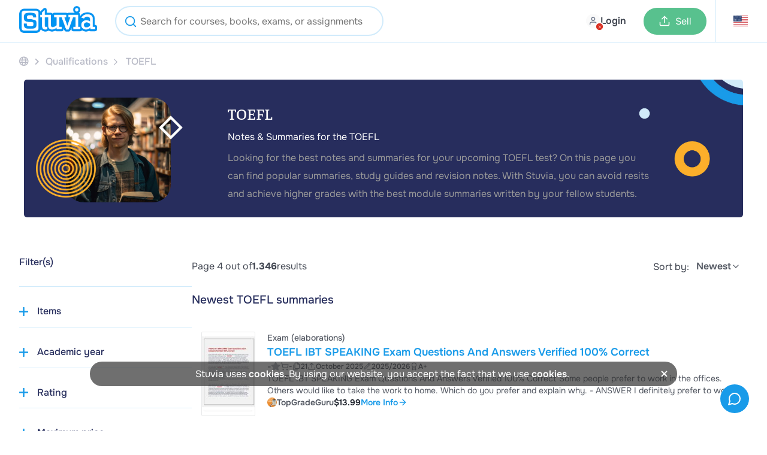

--- FILE ---
content_type: text/html; charset=UTF-8
request_url: https://www.stuvia.com/en-us/qualifications/toefl?page=4
body_size: 16285
content:
<!DOCTYPE html>
<html lang="en">
<head>
    <title>    Notes &amp; Summaries for the TOEFL     - page 4
 - Stuvia US</title>
        <meta charset="utf-8">
    <meta name="viewport" content="width=device-width, initial-scale=1.0">

    <link rel="preload" href="/statics/webfonts/onest-regular.woff2" as="font" type="font/woff2" crossorigin>
    <link rel="preload" href="/statics/webfonts/onest-medium.woff2" as="font" type="font/woff2" crossorigin>
    <link rel="preload" href="/statics/webfonts/onest-semi-bold.woff2" as="font" type="font/woff2" crossorigin>
    <link rel="preload" href="/statics/webfonts/onest-bold.woff2" as="font" type="font/woff2" crossorigin>

                        <link rel="preload " href="/statics/9ce4b93ddc-search_products_page_css.css" as="style">
            
    <!-- Favicon -->
            <link rel="apple-touch-icon" href="https://www.stuvia.com/hosted-imgs/apple-touch-icon-76x76.png" />
        <link rel="apple-touch-icon" sizes="76x76" href="https://www.stuvia.com/hosted-imgs/apple-touch-icon-76x76.png" />
        <link rel="apple-touch-icon" sizes="120x120" href="https://www.stuvia.com/hosted-imgs/apple-touch-icon-120x120.png" />
        <link rel="apple-touch-icon" sizes="152x152" href="https://www.stuvia.com/hosted-imgs/apple-touch-icon-152x152.png" />
        <link rel="apple-touch-icon" sizes="180x180" href="https://www.stuvia.com/hosted-imgs/apple-touch-icon-180x180.png" />
        <link rel="icon" sizes="192x192" href="https://www.stuvia.com/hosted-imgs/android-icon-192x192.png" />
        <link rel="shortcut icon" sizes="192x192" type="image/x-icon" href="https://www.stuvia.com/hosted-imgs/android-icon-192x192.png" />
    
    

        
                                                                <meta name="description" content="Looking for the best notes and summaries for your TOEFL exam? Here you can find study guides, revision notes and summaries for your study." />
                                                                <meta property="fb:app_id" content="" />
                                                                <meta property="og:site_name" content="Stuvia" />
                                                                <meta property="og:title" content="Notes &amp; Summaries for the TOEFL" />
                                                                <meta property="og:type" content="website" />
                                                                <meta property="og:description" content="Looking for the best notes and summaries for your TOEFL exam? Here you can find study guides, revision notes and summaries for your study." />
                                                                <meta property="og:image" content="" />
                                                                <meta property="og:image:width" content="1200" />
                                                                <meta property="og:image:height" content="630" />
                                                                <meta property="og:locale" content="en_US" />
                                                                <meta property="og:url" content="https://www.stuvia.com/en-us/qualifications/toefl" />
                                                                <meta name="twitter:widgets:csp" content="on" />
                                                                <meta name="twitter:url" content="https://www.stuvia.com/en-us/qualifications/toefl" />
                                                                <meta name="twitter:description" content="Looking for the best notes and summaries for your TOEFL exam? Here you can find study guides, revision notes and summaries for your study." />
                                                                <meta name="twitter:card" content="summary_large_image" />
                                                                <meta name="twitter:title" content="Notes &amp; Summaries for the TOEFL - Stuvia" />
                                                                <meta name="twitter:site" content="" />
                                                                <meta name="twitter:image" content="https://www.stuvia.com/imgs/social_share_stuvia.jpg" />
                                                                <meta name="apple-mobile-web-app-title" content="Stuvia" />
                                                                <meta name="apple-mobile-web-app-capable" content="yes" />
                                                                <meta name="apple-mobile-web-app-status-bar-style" content="black-translucent" />
                                    
                                                                <link rel="canonical" href="https://www.stuvia.com/en-us/qualifications/toefl" />
                                        
                    
                                <link rel="stylesheet" href="/statics/9ce4b93ddc-search_products_page_css.css">
            
        <script async
        src="/statics/ec32fa7f3a-analytics.js"
        id="amp-init"
        data-amp-ak="09a5881c1050e0d3061570c0bae4179c"
        data-amp-u="0"
        data-amplitude-device-id="7660fc4c-5967-4b29-a158-d0a16aff8d2d"
        data-clarity-project-id="pqnipr1svc"

                >
</script>

<noscript>
    <img height="1" width="1" style="display:none" src="https://www.facebook.com/tr?id=819486028117639&ev=PageView&noscript=1"/>
    <img height="1" width="1" style="display:none" src="https://www.facebook.com/tr?id=1285189969027919&ev=PageView&noscript=1"/>     <img height="1" width="1" style="display:none" src="https://www.facebook.com/tr?id=743390631158552&ev=PageView&noscript=1"/> </noscript>

                <script defer type="text/javascript" src="/statics/f51be55710-app_core.js"></script>
    
        
                        <script defer type="text/javascript" src="/statics/42cdb01bb4-searchpage_new.js"></script>
            

    <script type="application/ld+json">{"@context":"https://schema.org","@type":"BreadcrumbList","itemListElement":[{"@type":"ListItem","name":"Qualifications","position":1,"item":{"@type":"Thing","@id":"https://www.stuvia.com/qualifications"}},{"@type":"ListItem","name":"TOEFL","position":2,"item":{"@type":"Thing","@id":"https://www.stuvia.com/qualifications/toefl"}}]}</script>
</head>

<body class="site" data-token="NDIzNzgxODU1OGVkMWRlY2QxYWI0NzRlYzUyYmE5N2IwODA0NGNkZg==" data-country="279" data-language="en"
      data-logged-in="" data-country-language-path="en-us"
        data-device-type="desktop">

<div id="app" data-country="279"
     class=" no-sub-header">

         
            <header class="main-header header-color-white ">

    
    <div class="full-width-wrap blue">

                
        <div class="header-wrapper  max-width">

            <div class="wrapper-left">
                <section class="m-hamburger cta-active mobile">
                    <div class="hamburger-menu">
                        <span class="hamburger-icon"></span>
                        <span class="hamburger-icon"></span>
                    </div>
                </section>
                <section class="logo-image desktop" id="home-btn-ampl" data-tab-name="/en-us/qualifications/toefl">
                    <a href="/en-us" aria-label="home">
                        <figure>
                                                            <img width="130" height="45" src="https://www.stuvia.com/hosted-imgs/app/logo_stuvia.png" alt="logo-home">
                                                    </figure>
                    </a>
                </section>

                                                        <div class="desktop">

                        <section class="search-menu search-bar-input search-menu-out search-form header-search-autocomplete-js display-block">

                            <div class="form-search-header main-desktop autocomplete-in-header" >

                                <section class="searchbar-autocomplete-container header">
                                    <div class="user-input-container">
                                        <form action="/en-us/search" method="get" id="searchbar-form-header">
                                            <button type="submit" class="search-icon-i" title="header-search-btn">
                                                <svg xmlns="http://www.w3.org/2000/svg" width="24" height="24" viewBox="0 0 24 24" fill="none" stroke="currentColor" stroke-width="2" stroke-linecap="round" stroke-linejoin="round" class="lucide lucide-search"><circle cx="11" cy="11" r="8"/><path d="m21 21-4.3-4.3"/></svg>
                                            </button>
                                            <span class="remove-input big">
                                                <svg xmlns="http://www.w3.org/2000/svg" width="24" height="24" viewBox="0 0 24 24" fill="none" stroke="currentColor" stroke-width="2" stroke-linecap="round" stroke-linejoin="round" class="lucide lucide-x"><path d="M18 6 6 18"/><path d="m6 6 12 12"/></svg>
                                            </span>
                                            <input type="text" name="s" data-current-index="" class="searchbar" id="searchbar-header" autocomplete="off" placeholder="Search for courses, books, exams, or assignments" data-location="header" value="">
                                            <input type="hidden" name="origin" value="header">
                                        </form>

                                        <section class="searchbar-content">
                                            <div class="searchbar-content-container-link">
                                                <span data-a-link="" class="search-link no-a-link-js">
                                                    <span id="search-term"></span>
                                                    <span class="search-result-count">
                                                        <svg xmlns="http://www.w3.org/2000/svg" width="24" height="24" viewBox="0 0 24 24" fill="none" stroke="currentColor" stroke-width="2" stroke-linecap="round" stroke-linejoin="round" class="lucide lucide-loader-circle"><path d="M21 12a9 9 0 1 1-6.219-8.56"/></svg>                                                    </span>
                                                </span>
                                                <span class="recent-searches">Previously searched by you</span>
                                                <input type="hidden" id="HOME_DROPDOWN_ALL_RESULTS" value="View all search results for [*TERM*]">
                                            </div>
                                            <div class="searchbar-content-container">
                                                                                            </div>
                                        </section>
                                    </div>

                                </section>
                            </div>

                        </section>
                    </div>
                
                                <div class="mobile">

                                    </div>
            </div>

            <div class="wrapper-center mobile">
                <a href="/en-us" class="logo-wrapper" aria-label="home">
                                            <img loading="lazy" width="40" height="45" src="https://www.stuvia.com/hosted-imgs/app/logo-2.png" class="image-pasif" alt="logo" />
                                    </a>
            </div>

                        <div class="wrapper-right avatar-wrapper ">
                <section class="nav-option">

                                            <nav class="user-menu has-preview">
                            <a href="/login" class="user-avatar mp-new-header header-login-link">
                                <span class="avatar-text-button">
                                    <span class="avatar-with-cross-button">
                                        <span class="img">
                                            <span class="cross">
                                                <svg xmlns="http://www.w3.org/2000/svg" width="24" height="24" viewBox="0 0 24 24" fill="none" stroke="currentColor" stroke-width="2" stroke-linecap="round" stroke-linejoin="round" class="lucide lucide-x"><path d="M18 6 6 18"/><path d="m6 6 12 12"/></svg>
                                            </span>
                                        </span>
                                    </span>
                                    <span class="text-button mobile-none">Login</span>
                                </span>
                            </a>
                        </nav>
                    
                                        <nav id="header-wishlist"></nav>

                                        

                                        <nav class="cta-sell has-preview desktop">
                                                    <a href="/en-us/sell-study-notes" class="button-sell default-sell mp-new-header">
                                <svg xmlns="http://www.w3.org/2000/svg" width="24" height="24" viewBox="0 0 24 24" fill="none" stroke="currentColor" stroke-width="2" stroke-linecap="round" stroke-linejoin="round" class="lucide lucide-upload"><path d="M21 15v4a2 2 0 0 1-2 2H5a2 2 0 0 1-2-2v-4"/><polyline points="17 8 12 3 7 8"/><line x1="12" x2="12" y1="3" y2="15"/></svg>
                                <span>Sell</span>
                            </a>
                                            </nav>

                                        <nav id="header-cart" class="nav-cart has-preview" data-has-cart-icon="true" data-no-minicart-retest="0">
                                            </nav>


                                                                    <nav class="header-country listclosed ">
                            <span data-name="us" data-lang="en">
                                <span class="flag-symbol">
                                                                            <i class="header-adj flag-icon flag-icon flag-icon-us"></i>
                                                                    </span>
                            </span>

                            <div class="language-dropdown" data-country-language-path="en-us">
    <div class="language-title">
                    <div class="title-item country-title">
                <span>Where do you study</span>
            </div>
        
        <div class="title-item language-title ">
            <span class="cur-or-lang">Your language</span>
        </div>
    </div>

    <div class="line"></div>

    <div class="country-language-menu">

                <div class="left-menu ">
                            <div class="country-language-item select-country " data-country="1">

                                            <i class="flag-icon flag-icon-nl"></i>
                                        
                    <span>The Netherlands</span>
                </div>
                            <div class="country-language-item select-country " data-country="2">

                                            <i class="flag-icon flag-icon-gb"></i>
                                        
                    <span>United Kingdom</span>
                </div>
                            <div class="country-language-item select-country " data-country="3">

                                            <i class="flag-icon flag-icon-de"></i>
                                        
                    <span>Germany</span>
                </div>
                            <div class="country-language-item select-country " data-country="4">

                                            <i class="flag-icon flag-icon-es"></i>
                                        
                    <span>Spain</span>
                </div>
                            <div class="country-language-item select-country " data-country="6">

                                            <i class="flag-icon flag-icon-fr"></i>
                                        
                    <span>France</span>
                </div>
                            <div class="country-language-item select-country " data-country="16">

                                            <i class="flag-icon flag-icon-be"></i>
                                        
                    <span>Belgium</span>
                </div>
                            <div class="country-language-item select-country " data-country="50">

                                            <i class="flag-icon flag-icon-za"></i>
                                        
                    <span>South Africa	</span>
                </div>
                            <div class="country-language-item select-country " data-country="90">

                                            <i class="flag-icon flag-icon-ca"></i>
                                        
                    <span>Canada</span>
                </div>
                            <div class="country-language-item select-country  selected" data-country="279">

                                            <i class="flag-icon flag-icon-us"></i>
                                        
                    <span>United States</span>
                </div>
                            <div class="country-language-item select-country " data-country="999">

                                            <svg xmlns="http://www.w3.org/2000/svg" width="24" height="24" viewBox="0 0 24 24" fill="none" stroke="currentColor" stroke-width="2" stroke-linecap="round" stroke-linejoin="round" class="lucide lucide-globe-icon lucide-globe"><circle cx="12" cy="12" r="10"/><path d="M12 2a14.5 14.5 0 0 0 0 20 14.5 14.5 0 0 0 0-20"/><path d="M2 12h20"/></svg>                                        
                    <span>Other country</span>
                </div>
                    </div>

                <div class="right-menu">
                            <div class="languages-for-country lang-country-1 " data-country="1">


                    
                                            <span class="country-language-item select-language
                                country-language-item-1
                                
                               "
                                data-lang="nl">
                                Nederlands
                        </span>
                                            <span class="country-language-item select-language
                                
                                
                               "
                                data-lang="en">
                                English
                        </span>
                                    </div>
                            <div class="languages-for-country lang-country-2 " data-country="2">


                    
                                            <span class="country-language-item select-language
                                country-language-item-2
                                
                               "
                                data-lang="en">
                                English
                        </span>
                                    </div>
                            <div class="languages-for-country lang-country-3 " data-country="3">


                    
                                            <span class="country-language-item select-language
                                country-language-item-3
                                
                               "
                                data-lang="de">
                                Deutsch
                        </span>
                                            <span class="country-language-item select-language
                                
                                
                               "
                                data-lang="en">
                                English
                        </span>
                                    </div>
                            <div class="languages-for-country lang-country-4 " data-country="4">


                    
                                            <span class="country-language-item select-language
                                country-language-item-4
                                
                               "
                                data-lang="es">
                                Español
                        </span>
                                            <span class="country-language-item select-language
                                
                                
                               "
                                data-lang="en">
                                English
                        </span>
                                    </div>
                            <div class="languages-for-country lang-country-6 " data-country="6">


                    
                                            <span class="country-language-item select-language
                                country-language-item-6
                                
                               "
                                data-lang="fr">
                                Français
                        </span>
                                            <span class="country-language-item select-language
                                
                                
                               "
                                data-lang="en">
                                English
                        </span>
                                    </div>
                            <div class="languages-for-country lang-country-16 " data-country="16">


                    
                                            <span class="country-language-item select-language
                                country-language-item-16
                                
                               "
                                data-lang="nl-be">
                                Nederlands
                        </span>
                                            <span class="country-language-item select-language
                                
                                
                               "
                                data-lang="fr-be">
                                Français
                        </span>
                                            <span class="country-language-item select-language
                                
                                
                               "
                                data-lang="en">
                                English
                        </span>
                                    </div>
                            <div class="languages-for-country lang-country-50 " data-country="50">


                    
                                            <span class="country-language-item select-language
                                country-language-item-50
                                
                               "
                                data-lang="en">
                                English
                        </span>
                                    </div>
                            <div class="languages-for-country lang-country-90 " data-country="90">


                    
                                            <span class="country-language-item select-language
                                country-language-item-90
                                
                               "
                                data-lang="en">
                                English
                        </span>
                                            <span class="country-language-item select-language
                                
                                
                               "
                                data-lang="fr">
                                Français
                        </span>
                                    </div>
                            <div class="languages-for-country lang-country-279  show" data-country="279">


                    
                                            <span class="country-language-item select-language
                                country-language-item-279
                                
                                selected"
                                data-lang="en">
                                English
                        </span>
                                            <span class="country-language-item select-language
                                
                                
                               "
                                data-lang="es">
                                Español
                        </span>
                                    </div>
                            <div class="languages-for-country lang-country-999 " data-country="999">


                    
                                            <span class="country-language-item select-language
                                country-language-item-999
                                
                               "
                                data-lang="en">
                                English
                        </span>
                                            <span class="country-language-item select-language
                                
                                
                               "
                                data-lang="es">
                                Español
                        </span>
                                            <span class="country-language-item select-language
                                
                                country-language-hide
                               "
                                data-lang="id">
                                Indonesian
                        </span>
                                    </div>
            
                        
                                                            <input type="hidden" id="currencyCountry-1" data-currency="EUR">
                                                
                                                            <input type="hidden" id="currencyCountry-2" data-currency="GBP">
                                                
                                                            <input type="hidden" id="currencyCountry-3" data-currency="EUR">
                                                
                                                            <input type="hidden" id="currencyCountry-4" data-currency="EUR">
                                                
                                                            <input type="hidden" id="currencyCountry-6" data-currency="EUR">
                                                
                                                            <input type="hidden" id="currencyCountry-16" data-currency="EUR">
                                                
                                                            <input type="hidden" id="currencyCountry-50" data-currency="ZAR">
                                                
                                                            <input type="hidden" id="currencyCountry-90" data-currency="CAD">
                                                
                                                            <input type="hidden" id="currencyCountry-279" data-currency="USD">
                                                
                                    <div class="currencies-for-country currency-country-999 ">
                        <div class="title-item currency-title">
                            <span class="cur-or-lang">Choose currency</span>
                        </div>
                                                    <span class="country-language-item select-currency " data-currency="EUR">

                                                                      <span class="currency-highlight">&euro;</span>
                                 
                                EUR
                            </span>
                                                    <span class="country-language-item select-currency " data-currency="USD">

                                                                      <span class="currency-highlight">$</span>
                                 
                                USD
                            </span>
                                                    <span class="country-language-item select-currency " data-currency="GBP">

                                                                      <span class="currency-highlight">&pound;</span>
                                 
                                GBP
                            </span>
                                                    <span class="country-language-item select-currency " data-currency="ZAR">

                                                                      <span class="currency-highlight">R</span>
                                 
                                ZAR
                            </span>
                                            </div>
                            
            <button id="submitChangeCountry" class="submit-change-country" data-name="279" data-lang="en">Save</button>
        </div>
    </div>
</div>
                        </nav>
                                            
                </section>
            </div>
        </div>
    </div>

        

    <div class="background-distraction"></div>
</header>
    
    
                <div class="wrapper">
                                            <div class="category-breadcrumb breadcrumb">
        <ol class="breadcrumb-wrapper">

            <li class="before-page has-link">
                <a class="home-icon " href="/en-us" title="notes">
                <span><i class="far fa-globe"></i></span>
                </a>
            </li>

                                                <i class="bc-icon fas fa-chevron-right"></i>
                    <li class="before-page has-link">
                        <a href="/en-us/qualifications" title="Qualifications" class="">
                            <span>Qualifications</span>
                        </a>
                    </li>

                                                                <li class="current display-inline desktop">
                        <i class="bc-icon far fa-chevron-right"></i>
                        <span>TOEFL</span>
                    </li>
                            
        </ol>
    </div>

                    </div>
    
        <div id="book-details-info" class="book-details-info ">
                    <div class="banner-result-desktop cat-banner-result">

            <div class="content-block-result">

                <div class="landing-img-container">
                    <div class="book-img-hide-show desktop">

                        <img class="orange-circle-img" width="100" height="97" src="https://www.stuvia.com/hosted-imgs/app/illustrations/orange_circle.png" alt="">
                        <img class="white-square-img" width="40" height="40" src="https://www.stuvia.com/hosted-imgs/app/illustrations/white_square.png" alt="">

                                                    <img loading="lazy" class="main-img" width="175" height="175" src="https://www.stuvia.com/hosted-imgs/app/illustrations/categorypage-imgs/english.jpg" alt="TOEFL">
                                            </div>
                </div>

                <div class="book-title-description">

                    <div class="landing-img-container">
                        <h1 class="title  edit-mobile"><span class="title-title">TOEFL</span></h1>
                    </div>

                    <div class="authors">Notes &amp; Summaries for the TOEFL</div>
                    <div class="description">Looking for the best notes and summaries for your upcoming TOEFL test? On this page you can find popular summaries, study guides and revision notes. With Stuvia, you can avoid resits and achieve higher grades with the best module summaries written by your fellow students.</div>
                </div>
            </div>
        </div>
    

    </div>


    <div role="banner" id="banner-filter-result" class="banner-filter-result desktop hidden">
        <div class="banner-result-desktop desktop hidden">
            <div class="content-block-result">
                <h3 class="text-gezocht" >You searched for: <strong class="keyword-search-lower">toefl</strong></h3>
                <div class="selecteer-jouw-group">

                    <div class="selecteer-jouw-item">
                        <input type="text" class="selecteer-jouw flat-input browser-default searchpage-search" placeholder="Search for courses, books, exams, or assignments" autocomplete="off" value="">
                    </div>


                    <div class="selecteer-jouw-item">
                        <select name="selecteer-school" aria-label="Select Institution" class="selecteer-jouw selecteer-school "
                                data-placeholder="Choose your school/university"
                                data-filter-type="instellingfilter"
                                data-prefilled="false">
                                                            <option value="">Institution</option>
                                                                                </select>
                        <div class="selecteer-alert alert-show alert-hide">

                            <p class="alert-title"><strong>Your school or university</strong></p>
                            <p class="alert-description">Improve your search results. Select your educational institution and subject so that we can show you the most relevant documents and help you in the best way possible.</p>

                            <span class="cta-selecteer-alert">Ok, I understand!</span>
                        </div>
                    </div>
                    <div class="selecteer-jouw-item">
                        <select name="selecteer-vak" aria-label="Select Course" class="selecteer-jouw selecteer-vak  "
                                data-placeholder="Choose your course"
                                data-filter-type="vakfilter"
                                data-prefilled="false">
                                                            <option value="">Course</option>
                                                                                </select>
                    </div>


                </div>
            </div>
        </div>
    </div>

        <div class="banner-result-mobile mobile">
        <div class="search-wrapper">
            <form class="form-search-wrapper">
                <input type="text" name="s" placeholder="Search for courses, books, exams, or assignments" autocomplete="off" value="" class="searchpage-search">
                <button type="reset" class="cta-reset" aria-label="Reset search"></button>
            </form>
            <button class="cta-filters-mobile mobile"><span class="count-filters">0</span> Filter(s)</button>
        </div>
        <div class="selecteer-alert alert-show alert-hide">

            <p class="alert-title"><strong>Your school or university</strong></p>
            <p class="alert-description">Improve your search results. Select your educational institution and subject so that we can show you the most relevant documents and help you in the best way possible.</p>

            <span class="cta-selecteer-alert">Ok, I understand!</span>
        </div>
    </div>



    <div id="page" class="wrapper content-page content-general-search-result">

                <article class="site-article content-attention">
                            <aside id="filter-bar" class="filter-search">
                                        <div id="filter-popup">
                        <div id="box-filters-resultaten" class="box-filters-resultaten">

    <div class="chosen-filters-container desktop" id="chosen-filters">
    </div>


    <div class="filter-container">
        <button class="btnclose-filters mobile">x</button>

        <div class="filter-form filter-item mobile ">
            <p class="text-filterform mobile">Filter(s)</p>
            <form class="selecteer-jouw-group">


<div class="selecteer-jouw-item">

                    <div class="selecteer-jouw-item">
                        <input type="text" class="selecteer-jouw flat-input browser-default searchpage-search" placeholder="Search for courses, books, exams, or assignments" autocomplete="off" value="">
                    </div>


                    <select name="selecteer-school" aria-label="Select Institution" class="selecteer-jouw selecteer-school "
                            data-placeholder="Choose your school/university"
                            data-filter-type="instellingfilter"
                            data-prefilled="false">
                                                    <option value="">Institution</option>
                                                                    </select>
                    <div class="selecteer-alert alert-show  alert-hide">
                        <p class="alert-title"><strong>Your school or university</strong></p>

                        <p class="alert-description">Improve your search results. Select your educational institution and subject so that we can show you the most relevant documents and help you in the best way possible.</p>

                        <span class="cta-selecteer-alert">Ok, I understand!</span>
                    </div>
                </div>
                <div class="selecteer-jouw-item">
                    <select name="selecteer-vak" aria-label="Select Course" class="selecteer-jouw selecteer-vak "
                            data-placeholder="Choose your course"
                            data-filter-type="vakfilter"
                            data-prefilled="false">
                                                    <option value="">Course</option>
                                                                    </select>
                </div>


            </form>
        </div>

                
        

        <div class="header-filter desktop">
            <h3 class="header-filter-title">Filter(s)</h3>
        </div>

                        <div class="filter-taal filter-item">
            <h4 class="taal-title"><i class="fa fa-plus"></i>Items</h4>
            <ul class="filter-wrapper hide">

                                    <li class="check-item list-item">
                        <input id="document-type-1" class="document-type-filter document-type-1"
                               type="checkbox"
                               data-filter-type="type"
                               data-type="1"
                                >
                        <label for="document-type-1">Summary</label>
                        <span class="count-filter document-type-count-1">0</span>
                        <span class="checkmark"></span>
                    </li>
                                            <li class="check-item list-item">
                            <input id="content-type-bundle" data-content-type="3"
                                   type="checkbox"
                                   class="content-type-filter content-filter activefilter_content_type_3 content-type-3"
                                   data-filter-type="contenttype"
                                    >
                            <label for="content-type-bundle">Package deal</label>
                            <span class="count-filter content-type-count-3">0</span>
                            <span class="checkmark"></span>
                        </li>
                        <li class="check-item list-item">
                            <input id="content-type-flashcard" data-content-type="2"
                                   type="checkbox"
                                   class="content-type-filter content-filter activefilter_content_type_2 content-type-2"
                                   data-filter-type="contenttype"
                                    >
                            <label for="content-type-flashcard">Flashcards</label>
                            <span class="count-filter content-type-count-2">0</span>
                            <span class="checkmark"></span>
                        </li>
                                                        <li class="check-item list-item">
                        <input id="document-type-2" class="document-type-filter document-type-2"
                               type="checkbox"
                               data-filter-type="type"
                               data-type="2"
                                >
                        <label for="document-type-2">Judgments</label>
                        <span class="count-filter document-type-count-2">0</span>
                        <span class="checkmark"></span>
                    </li>
                                                        <li class="check-item list-item">
                        <input id="document-type-13" class="document-type-filter document-type-13"
                               type="checkbox"
                               data-filter-type="type"
                               data-type="13"
                                >
                        <label for="document-type-13">Answers</label>
                        <span class="count-filter document-type-count-13">0</span>
                        <span class="checkmark"></span>
                    </li>
                                                        <li class="check-item list-item">
                        <input id="document-type-8" class="document-type-filter document-type-8"
                               type="checkbox"
                               data-filter-type="type"
                               data-type="8"
                                >
                        <label for="document-type-8">Class notes</label>
                        <span class="count-filter document-type-count-8">0</span>
                        <span class="checkmark"></span>
                    </li>
                                                        <li class="check-item list-item">
                        <input id="document-type-4" class="document-type-filter document-type-4"
                               type="checkbox"
                               data-filter-type="type"
                               data-type="4"
                                >
                        <label for="document-type-4">Case</label>
                        <span class="count-filter document-type-count-4">0</span>
                        <span class="checkmark"></span>
                    </li>
                                                        <li class="check-item list-item">
                        <input id="document-type-5" class="document-type-filter document-type-5"
                               type="checkbox"
                               data-filter-type="type"
                               data-type="5"
                                >
                        <label for="document-type-5">Essay</label>
                        <span class="count-filter document-type-count-5">0</span>
                        <span class="checkmark"></span>
                    </li>
                                                        <li class="check-item list-item">
                        <input id="document-type-11" class="document-type-filter document-type-11"
                               type="checkbox"
                               data-filter-type="type"
                               data-type="11"
                                >
                        <label for="document-type-11">Manual</label>
                        <span class="count-filter document-type-count-11">0</span>
                        <span class="checkmark"></span>
                    </li>
                                                        <li class="check-item list-item">
                        <input id="document-type-7" class="document-type-filter document-type-7"
                               type="checkbox"
                               data-filter-type="type"
                               data-type="7"
                                >
                        <label for="document-type-7">Presentation</label>
                        <span class="count-filter document-type-count-7">0</span>
                        <span class="checkmark"></span>
                    </li>
                                                        <li class="check-item list-item">
                        <input id="document-type-10" class="document-type-filter document-type-10"
                               type="checkbox"
                               data-filter-type="type"
                               data-type="10"
                                >
                        <label for="document-type-10">Thesis</label>
                        <span class="count-filter document-type-count-10">0</span>
                        <span class="checkmark"></span>
                    </li>
                                                        <li class="check-item list-item">
                        <input id="document-type-14" class="document-type-filter document-type-14"
                               type="checkbox"
                               data-filter-type="type"
                               data-type="14"
                                >
                        <label for="document-type-14">Study guide</label>
                        <span class="count-filter document-type-count-14">0</span>
                        <span class="checkmark"></span>
                    </li>
                                                        <li class="check-item list-item">
                        <input id="document-type-6" class="document-type-filter document-type-6"
                               type="checkbox"
                               data-filter-type="type"
                               data-type="6"
                                >
                        <label for="document-type-6">Exam (elaborations)</label>
                        <span class="count-filter document-type-count-6">0</span>
                        <span class="checkmark"></span>
                    </li>
                                                        <li class="check-item list-item">
                        <input id="document-type-9" class="document-type-filter document-type-9"
                               type="checkbox"
                               data-filter-type="type"
                               data-type="9"
                                >
                        <label for="document-type-9">Visual</label>
                        <span class="count-filter document-type-count-9">0</span>
                        <span class="checkmark"></span>
                    </li>
                                                        <li class="check-item list-item">
                        <input id="document-type-12" class="document-type-filter document-type-12"
                               type="checkbox"
                               data-filter-type="type"
                               data-type="12"
                                >
                        <label for="document-type-12">Other</label>
                        <span class="count-filter document-type-count-12">0</span>
                        <span class="checkmark"></span>
                    </li>
                                                </ul>
        </div><div class="filter-prijs filter-item">
            <h4 class="prijs-title"><i class="fa fa-plus"></i>Academic year</h4>
            <ul class="filter-wrapper hide">
                <li class="select-item list-item">
                    <select name="selecteer-studiejaar" aria-label="select study year" class="selecteer-jouw selecteer-year "
                            data-filter-type="academic_year"
                            data-placeholder="Choose academic year"
                            data-prefilled="true">
                                                    <option value="">Written in</option>
                        
                                                
                                                    <option value="2025-2026" >This academic year (2025/2026)</option>
                            <option value="2024-2025" >Previous academic year (2024/2025)</option>
                                                <option value="all" >All academic years</option>
                    </select>
                    <span class="arrow"></span>
                </li>
            </ul>
        </div>        <div class="filter-waardering filter-item">
            <h4 class="waardering-title"><i class="fa fa-plus"></i>Rating</h4>
            <ul class="filter-wrapper hide">

                                    <li class="check-item list-item">
                        <input id="rating-5" type="checkbox" class="rating-filter activefilter_rating_5" data-filter-type="rating" data-rating="5" >
                        <label for="rating-5" class="display-none">5 <i class="star-review star-gold fas fa-star"></i></label>
                        <ul class="star-rates">
                                                            <li><i class="star-review star-gold fas fa-star"></i></li>
                                                            <li><i class="star-review star-gold fas fa-star"></i></li>
                                                            <li><i class="star-review star-gold fas fa-star"></i></li>
                                                            <li><i class="star-review star-gold fas fa-star"></i></li>
                                                            <li><i class="star-review star-gold fas fa-star"></i></li>
                                                                                </ul>
                        <span class="checkmark"></span>
                    </li>
                                    <li class="check-item list-item">
                        <input id="rating-4" type="checkbox" class="rating-filter activefilter_rating_4" data-filter-type="rating" data-rating="4" >
                        <label for="rating-4" class="display-none">4 <i class="star-review star-gold fas fa-star"></i></label>
                        <ul class="star-rates">
                                                            <li><i class="star-review star-gold fas fa-star"></i></li>
                                                            <li><i class="star-review star-gold fas fa-star"></i></li>
                                                            <li><i class="star-review star-gold fas fa-star"></i></li>
                                                            <li><i class="star-review star-gold fas fa-star"></i></li>
                                                                                                                            <li><i class="star-review star-grey fas fa-star"></i></li>
                                                                                    </ul>
                        <span class="checkmark"></span>
                    </li>
                                    <li class="check-item list-item">
                        <input id="rating-3" type="checkbox" class="rating-filter activefilter_rating_3" data-filter-type="rating" data-rating="3" >
                        <label for="rating-3" class="display-none">3 <i class="star-review star-gold fas fa-star"></i></label>
                        <ul class="star-rates">
                                                            <li><i class="star-review star-gold fas fa-star"></i></li>
                                                            <li><i class="star-review star-gold fas fa-star"></i></li>
                                                            <li><i class="star-review star-gold fas fa-star"></i></li>
                                                                                                                            <li><i class="star-review star-grey fas fa-star"></i></li>
                                                                    <li><i class="star-review star-grey fas fa-star"></i></li>
                                                                                    </ul>
                        <span class="checkmark"></span>
                    </li>
                                    <li class="check-item list-item">
                        <input id="rating-2" type="checkbox" class="rating-filter activefilter_rating_2" data-filter-type="rating" data-rating="2" >
                        <label for="rating-2" class="display-none">2 <i class="star-review star-gold fas fa-star"></i></label>
                        <ul class="star-rates">
                                                            <li><i class="star-review star-gold fas fa-star"></i></li>
                                                            <li><i class="star-review star-gold fas fa-star"></i></li>
                                                                                                                            <li><i class="star-review star-grey fas fa-star"></i></li>
                                                                    <li><i class="star-review star-grey fas fa-star"></i></li>
                                                                    <li><i class="star-review star-grey fas fa-star"></i></li>
                                                                                    </ul>
                        <span class="checkmark"></span>
                    </li>
                                    <li class="check-item list-item">
                        <input id="rating-1" type="checkbox" class="rating-filter activefilter_rating_1" data-filter-type="rating" data-rating="1" >
                        <label for="rating-1" class="display-none">1 <i class="star-review star-gold fas fa-star"></i></label>
                        <ul class="star-rates">
                                                            <li><i class="star-review star-gold fas fa-star"></i></li>
                                                                                                                            <li><i class="star-review star-grey fas fa-star"></i></li>
                                                                    <li><i class="star-review star-grey fas fa-star"></i></li>
                                                                    <li><i class="star-review star-grey fas fa-star"></i></li>
                                                                    <li><i class="star-review star-grey fas fa-star"></i></li>
                                                                                    </ul>
                        <span class="checkmark"></span>
                    </li>
                
            </ul>
        </div>        <div class="filter-prijs filter-item">
            <h4 class="prijs-title"><i class="fa fa-plus"></i>Maximum price</h4>
            <ul class="filter-wrapper hide">
                <li class="select-item list-item">
                    <select class="price-filter activefilter_maxprice" id="max-price-filter"  data-filter-type="maxprice">
                                                    <option value="500" >$5.00</option>
                                                    <option value="750" >$7.50</option>
                                                    <option value="1000" >$10.00</option>
                                                    <option value="1250" >$12.50</option>
                                                    <option value="1500" >$15.00</option>
                                                    <option value="1750" >$17.50</option>
                                                    <option value="2000" >$20.00</option>
                                                    <option value="2250" >$22.50</option>
                                                    <option value="2500" >$25.00</option>
                                                                            <option value="" selected="selected">No maximum</option>
                                            </select>
                    <span class="arrow"></span>
                </li>
            </ul>
        </div>        <div class="filter-prijs filter-item">
            <h4 class="aantal-title"><i class="fa fa-minus"></i>Number of pages</h4>
            <ul class="filter-wrapper ">
                <li class="select-item list-item">
                    <select class="pages-filter activefilter_minlength" data-filter-type="minlength" id="min-pages-filter" name="min-pages-filter">
                        <option value="" >No minimum</option>
                                                    <option value="10" >
                                10
                            </option>
                                                    <option value="20" >
                                20
                            </option>
                                                    <option value="30" >
                                30
                            </option>
                                                    <option value="40" >
                                40
                            </option>
                                                    <option value="50" >
                                50
                            </option>
                                                    <option value="60" >
                                60
                            </option>
                                                    <option value="70" >
                                70
                            </option>
                                                    <option value="80" >
                                80
                            </option>
                                                    <option value="90" >
                                90
                            </option>
                                                    <option value="100" >
                                100
                            </option>
                                            </select>
                    <span class="arrow"></span>
                </li>
                <li class="select-item list-item">
                    <select class="pages-filter activefilter_maxlength" data-filter-type="maxlength"  id="max-pages-filter" name="max-pages-filter">
                                                    <option value="10" >
                                10
                            </option>
                                                    <option value="20" >
                                20
                            </option>
                                                    <option value="30" >
                                30
                            </option>
                                                    <option value="40" >
                                40
                            </option>
                                                    <option value="50" >
                                50
                            </option>
                                                    <option value="60" >
                                60
                            </option>
                                                    <option value="70" >
                                70
                            </option>
                                                    <option value="80" >
                                80
                            </option>
                                                    <option value="90" >
                                90
                            </option>
                                                    <option value="100" >
                                100
                            </option>
                                                <option value="" selected="selected">No maximum</option>
                    </select>
                    <span class="arrow"></span>
                </li>
            </ul>
        </div>        <div class="filter-taal filter-item">
            <h4 class="taal-title"><i class="fa fa-plus"></i>Language</h4>
            <ul class="filter-wrapper hide">

                <li class="check-item list-item">
                                            <input id="language-all" type="checkbox" data-language="all" data-filter-type="searchlang" class="activefilter_language_all language-filter">
                                        <label for="language-all">All languages</label>
                    <span class="checkmark"></span>
                </li>
                <li class="check-item list-item">
                                            <input id="language-nl" type="checkbox" data-language="nl" data-filter-type="searchlang" class="activefilter_language_nl language-filter">
                                        <label for="language-nl">Dutch</label>
                    <span class="checkmark"></span>
                </li>
                <li class="check-item list-item">
                                            <input id="language-en" type="checkbox" data-language="en" data-filter-type="searchlang" class="activefilter_language_en language-filter">
                                        <label for="language-en">English</label>
                    <span class="checkmark"></span>
                </li>
                <li class="check-item list-item">
                                            <input id="language-de" type="checkbox" data-language="de" data-filter-type="searchlang" class="activefilter_language_de language-filter">
                                        <label for="language-de">Deutsch</label>
                    <span class="checkmark"></span>
                </li>
                <li class="check-item list-item">
                                            <input id="language-fr" type="checkbox" data-language="fr" data-filter-type="searchlang" class="activefilter_language_fr language-filter">
                                        <label for="language-fr">Français</label>
                    <span class="checkmark"></span>
                </li>
                <li class="check-item list-item">
                                            <input id="language-es" type="checkbox" data-language="es" data-filter-type="searchlang" class="activefilter_language_es language-filter">
                                        <label for="language-es">Español</label>
                    <span class="checkmark"></span>
                </li>
            </ul>
        </div>
    </div>

    <div class="show-filter-wrap mobile">
        <a href="" id="show-result-mobile">Show results</a>
    </div>
</div>


<div id="active-filters">
            <input type="hidden" class="active-filter" data-name="s" value="toefl">
    
    </div>
                    </div>
                </aside>
                        <div id="content" class="section-results ampl-QV " data-ampl-location-QV="search-results">

                <div id="course-suggestions-container" class="active desktop no-content">
    </div>


                
                            

            <div id="type-filter">
    <section class="section-content-wrapper section-filters-resultaten">
        <div class="row-filters-resultaten">
            <p class="text-resultaten">
                <span  id="number-of-results-pre-text" data-default-text="All">
                                            Page 4 out of
                                    </span>
                <strong id="number-of-results"  data-number-of-results="1346" class="count-resultaten">
                    1.346</strong>
                    <span> results</span>

            </p>
            <div class="sorteren-filters">
                <p>Sort by:</p>
                

<div class="custom-dropdown">
    


<button         class=" btn-sm btn-tertiary-gray btn-stretch custom-dropdown__button "
        type=""

                 role="select" aria-expanded="false" aria-haspopup="listbox" aria-label="Sorted results by Newest" 
                                data-sorted-results-by="Sorted results by [*SORT_METHOD*]"
                >

        
        
        
                        <span class="inner-btn-text">Newest</span>
        
                        <svg xmlns="http://www.w3.org/2000/svg" width="20" height="20" viewBox="0 0 24 24" fill="none" stroke="currentColor" stroke-width="2" stroke-linecap="round" stroke-linejoin="round" class="lucide lucide-chevron-down"><path d="m6 9 6 6 6-6"/></svg>        
        </button>
    <div class="custom-dropdown__options" data-dropdown-options hidden>
                    


<button         class=" btn-sm btn-tertiary-gray btn-stretch custom-dropdown__option first "
        type=""

                 data-value="3" tabindex="0" role="option" aria-selected="false" aria-label="Sort results by Best sold" 
                        >

        
        
        
                                                Best sold
                        
        
        </button>
                    


<button         class=" btn-sm btn-tertiary-gray btn-stretch custom-dropdown__option "
        type=""

                 data-value="2" tabindex="0" role="option" aria-selected="true" aria-label="Sort results by Newest" 
                        >

        
        
        
                                                Newest
                        
        
        </button>
                    


<button         class=" btn-sm btn-tertiary-gray btn-stretch custom-dropdown__option "
        type=""

                 data-value="5" tabindex="0" role="option" aria-selected="false" aria-label="Sort results by Price (high to low)" 
                        >

        
        
        
                                                Price (high to low)
                        
        
        </button>
                    


<button         class=" btn-sm btn-tertiary-gray btn-stretch custom-dropdown__option "
        type=""

                 data-value="4" tabindex="0" role="option" aria-selected="false" aria-label="Sort results by Price (low to high)" 
                        >

        
        
        
                                                Price (low to high)
                        
        
        </button>
                    


<button         class=" btn-sm btn-tertiary-gray btn-stretch custom-dropdown__option "
        type=""

                 data-value="6" tabindex="0" role="option" aria-selected="false" aria-label="Sort results by Rating" 
                        >

        
        
        
                                                Rating
                        
        
        </button>
                    


<button         class=" btn-sm btn-tertiary-gray btn-stretch custom-dropdown__option last "
        type=""

                 data-value="7" tabindex="0" role="option" aria-selected="false" aria-label="Sort results by Recommended" 
                        >

        
        
        
                                                Recommended
                        
        
        </button>
            </div>
</div>

            </div>
        </div>
    </section>

</div>





 <div id="book-suggestions-container">
            </div>


<section class="section-content-wrapper section-listing-filters has-overlay">

    <div class="listing-filters-grid" id="main-section">


        

        <div class="bookstore-subtitle-wrap">
            <h2 class="bookstore-subtitle">Newest TOEFL summaries</h2>
        </div>

        
    
<div class="listfilters-item selling-box before-you-leave-amplitude-click
        "
     id="" data-type="content click">

            
    <a 
                    href="/en-us/doc/9366365/toefl-ibt-speaking-exam-questions-and-answers-verified-100-correct"
            class="log-amplitude-js search-result-link "
                title="TOEFL IBT SPEAKING Exam Questions And  Answers Verified 100&percnt; Correct "
        data-click-location="Item"
        data-click-type="Document"
        data-click-title="TOEFL IBT SPEAKING Exam Questions And  Answers Verified 100&percnt; Correct "
        data-click-position="1"
        data-content-id="9366365"
        tabindex="0"
        aria-label="View TOEFL IBT SPEAKING Exam Questions And  Answers Verified 100&amp;percnt; Correct "
        >
    </a>

    <div class="listfilters-content">
        <div class="listfilters-detail">
            <figure class="thumbnail-detail document">
                <a href="/en-us/doc/9366365/toefl-ibt-speaking-exam-questions-and-answers-verified-100-correct"
   title="TOEFL IBT SPEAKING Exam Questions And  Answers Verified 100&percnt; Correct "
        
   class="log-amplitude-js search-result-link "
   data-click-location="Item"
   data-click-type="Document"
   data-click-title="TOEFL IBT SPEAKING Exam Questions And  Answers Verified 100&percnt; Correct "
   data-doc-id="9366365"
    tabindex="-1"
         
    >

                            <img loading="lazy" src="/docpics/9366365/68ec06fb97118_9366365_121_171.jpeg" alt="TOEFL IBT SPEAKING Exam Questions And  Answers Verified 100&percnt; Correct " height="118" width="78"/>
                    </a>
            </figure>

            <ul class="info-detail document">
                <li class="infodetail-item full-width doc-title-section">
                    <div class="card-title">
                        <p class="content-type">Exam (elaborations)</p>
                        <h4 class="entry-title">
                            TOEFL IBT SPEAKING Exam Questions And  Answers Verified 100&percnt; Correct 
                        </h4>
                    </div>
                </li>

                <li class="infodetail-item content-meta-icon-section">
                    <div class="bundle-rating-wrapper hidden-mobile">
                        
                        
<div class="rating-stars-component hidden-mobile ">
    
            <div class="rating-stars">
            <span class="rating-dash">-</span>
            <span class="star grey"><svg xmlns="http://www.w3.org/2000/svg" width="24" height="24" viewBox="0 0 24 24" fill="none" stroke="currentColor" stroke-width="2" stroke-linecap="round" stroke-linejoin="round" class="lucide lucide-star"><path d="M11.525 2.295a.53.53 0 0 1 .95 0l2.31 4.679a2.123 2.123 0 0 0 1.595 1.16l5.166.756a.53.53 0 0 1 .294.904l-3.736 3.638a2.123 2.123 0 0 0-.611 1.878l.882 5.14a.53.53 0 0 1-.771.56l-4.618-2.428a2.122 2.122 0 0 0-1.973 0L6.396 21.01a.53.53 0 0 1-.77-.56l.881-5.139a2.122 2.122 0 0 0-.611-1.879L2.16 9.795a.53.53 0 0 1 .294-.906l5.165-.755a2.122 2.122 0 0 0 1.597-1.16z"/></svg></span>
        </div>
    
    
</div>                    </div>

                    
<div class="rating-stars-component hidden-tablet hidden-desktop xs">
    
            <div class="rating-stars">
            <span class="rating-dash">-</span>
            <span class="star grey"><svg xmlns="http://www.w3.org/2000/svg" width="24" height="24" viewBox="0 0 24 24" fill="none" stroke="currentColor" stroke-width="2" stroke-linecap="round" stroke-linejoin="round" class="lucide lucide-star"><path d="M11.525 2.295a.53.53 0 0 1 .95 0l2.31 4.679a2.123 2.123 0 0 0 1.595 1.16l5.166.756a.53.53 0 0 1 .294.904l-3.736 3.638a2.123 2.123 0 0 0-.611 1.878l.882 5.14a.53.53 0 0 1-.771.56l-4.618-2.428a2.122 2.122 0 0 0-1.973 0L6.396 21.01a.53.53 0 0 1-.77-.56l.881-5.139a2.122 2.122 0 0 0-.611-1.879L2.16 9.795a.53.53 0 0 1 .294-.906l5.165-.755a2.122 2.122 0 0 0 1.597-1.16z"/></svg></span>
        </div>
    
    
</div>
                    <div class="content-meta">
                        <svg xmlns="http://www.w3.org/2000/svg" width="24" height="24" viewBox="0 0 24 24" fill="none" stroke="currentColor" stroke-width="2" stroke-linecap="round" stroke-linejoin="round" class="lucide lucide-shopping-cart"><circle cx="8" cy="21" r="1"/><circle cx="19" cy="21" r="1"/><path d="M2.05 2.05h2l2.66 12.42a2 2 0 0 0 2 1.58h9.78a2 2 0 0 0 1.95-1.57l1.65-7.43H5.12"/></svg>                        <span>-</span>
                    </div>
                    <div class="content-meta">
                        <svg xmlns="http://www.w3.org/2000/svg" width="24" height="24" viewBox="0 0 24 24" fill="none" stroke="currentColor" stroke-width="2" stroke-linecap="round" stroke-linejoin="round" class="lucide lucide-files"><path d="M20 7h-3a2 2 0 0 1-2-2V2"/><path d="M9 18a2 2 0 0 1-2-2V4a2 2 0 0 1 2-2h7l4 4v10a2 2 0 0 1-2 2Z"/><path d="M3 7.6v12.8A1.6 1.6 0 0 0 4.6 22h9.8"/></svg>                        <span>21</span>
                    </div>
                    <div class="content-meta">
                        <svg xmlns="http://www.w3.org/2000/svg" width="24" height="24" viewBox="0 0 24 24" fill="none" stroke="currentColor" stroke-width="2" stroke-linecap="round" stroke-linejoin="round" class="lucide lucide-upload"><path d="M21 15v4a2 2 0 0 1-2 2H5a2 2 0 0 1-2-2v-4"/><polyline points="17 8 12 3 7 8"/><line x1="12" x2="12" y1="3" y2="15"/></svg>                        <span>October 2025</span>
                    </div>

                                            <div class="content-meta">
                            <svg xmlns="http://www.w3.org/2000/svg" width="24" height="24" viewBox="0 0 24 24" fill="none" stroke="currentColor" stroke-width="2" stroke-linecap="round" stroke-linejoin="round" class="lucide lucide-pencil-line-icon lucide-pencil-line"><path d="M12 20h9"/><path d="M16.376 3.622a1 1 0 0 1 3.002 3.002L7.368 18.635a2 2 0 0 1-.855.506l-2.872.838a.5.5 0 0 1-.62-.62l.838-2.872a2 2 0 0 1 .506-.854z"/><path d="m15 5 3 3"/></svg>                            <span>2025/2026</span>
                        </div>
                                        
                                            <div class="content-meta">
                            <svg xmlns="http://www.w3.org/2000/svg" width="24" height="24" viewBox="0 0 24 24" fill="none" stroke="currentColor" stroke-width="2" stroke-linecap="round" stroke-linejoin="round" class="lucide lucide-award"><path d="m15.477 12.89 1.515 8.526a.5.5 0 0 1-.81.47l-3.58-2.687a1 1 0 0 0-1.197 0l-3.586 2.686a.5.5 0 0 1-.81-.469l1.514-8.526"/><circle cx="12" cy="8" r="6"/></svg>                            <span>A+</span>
                        </div>
                    
                                    </li>

                <li class="infodetail-item hidden-mobile text-excerpt toggle-text" data-more="+ Meer" data-less="- Minder">
                    TOEFL IBT SPEAKING Exam Questions And &NewLine;Answers Verified 100&percnt; Correct &NewLine;  &NewLine;Some people prefer to work in the offices&period; Others would like to take the work to home&period; &NewLine;Which do you prefer and explain why&period; - ANSWER          I definitely prefer to work at &NewLine;office&period; As we all know that home is a kind of place can provide you a comfortable &NewLine;environment to relax but it is not for working&period; In the office&comma; there is a good working &NewLine;atmosphere to encourage you&period; What&apos;s more&comma; office can provide you the fa&period;&period;&period;
                </li>

                <li class="infodetail-item user-price-section">
                                                                <div class="search-result-avatar-wrapper">
                            <img src="/avatars/user_avatar_2404702_67f532ab41506.png" class="search-result-user-avatar" loading="lazy" />
                            <span class="seller-name">TopGradeGuru</span>
                        </div>
                    
                                            <span class="text-price">$13.99</span>
                    
                    



<span

                tabindex="0"
        role="link"
    
    
    
    class="more-info more-info-url log-amplitude-js hidden-mobile    "

        
                data-url="/en-us/doc/9366365/toefl-ibt-speaking-exam-questions-and-answers-verified-100-correct"
            data-click-location="more info"
            data-click-type="Document"
            data-click-title="TOEFL IBT SPEAKING Exam Questions And  Answers Verified 100&amp;percnt; Correct "
            data-click-position="1"
            data-content-id="9366365"
            data-country-name="United States of America"
    >

    
    
            More Info
    
            <svg xmlns="http://www.w3.org/2000/svg" width="20" height="20" viewBox="0 0 24 24" fill="none" stroke="currentColor" stroke-width="2" stroke-linecap="round" stroke-linejoin="round" class="lucide lucide-arrow-right"><path d="M5 12h14"/><path d="m12 5 7 7-7 7"/></svg>    

</span>                </li>
            </ul>
        </div>
    </div>
</div>
    
<div class="listfilters-item selling-box before-you-leave-amplitude-click
        "
     id="" data-type="content click">

            
    <a 
                    href="/en-us/doc/9366355/toefl-ibt-exam-questions-and-answers-verified-100-correct"
            class="log-amplitude-js search-result-link "
                title="TOEFL IBT Exam Questions And Answers  Verified 100&percnt; Correct"
        data-click-location="Item"
        data-click-type="Document"
        data-click-title="TOEFL IBT Exam Questions And Answers  Verified 100&percnt; Correct"
        data-click-position="2"
        data-content-id="9366355"
        tabindex="0"
        aria-label="View TOEFL IBT Exam Questions And Answers  Verified 100&amp;percnt; Correct"
        >
    </a>

    <div class="listfilters-content">
        <div class="listfilters-detail">
            <figure class="thumbnail-detail document">
                <a href="/en-us/doc/9366355/toefl-ibt-exam-questions-and-answers-verified-100-correct"
   title="TOEFL IBT Exam Questions And Answers  Verified 100&percnt; Correct"
        
   class="log-amplitude-js search-result-link "
   data-click-location="Item"
   data-click-type="Document"
   data-click-title="TOEFL IBT Exam Questions And Answers  Verified 100&percnt; Correct"
   data-doc-id="9366355"
    tabindex="-1"
         
    >

                            <img loading="lazy" src="/docpics/9366355/68ec06bc92617_9366355_121_171.jpeg" alt="TOEFL IBT Exam Questions And Answers  Verified 100&percnt; Correct" height="118" width="78"/>
                    </a>
            </figure>

            <ul class="info-detail document">
                <li class="infodetail-item full-width doc-title-section">
                    <div class="card-title">
                        <p class="content-type">Exam (elaborations)</p>
                        <h4 class="entry-title">
                            TOEFL IBT Exam Questions And Answers  Verified 100&percnt; Correct
                        </h4>
                    </div>
                </li>

                <li class="infodetail-item content-meta-icon-section">
                    <div class="bundle-rating-wrapper hidden-mobile">
                        
                        
<div class="rating-stars-component hidden-mobile ">
    
            <div class="rating-stars">
            <span class="rating-dash">-</span>
            <span class="star grey"><svg xmlns="http://www.w3.org/2000/svg" width="24" height="24" viewBox="0 0 24 24" fill="none" stroke="currentColor" stroke-width="2" stroke-linecap="round" stroke-linejoin="round" class="lucide lucide-star"><path d="M11.525 2.295a.53.53 0 0 1 .95 0l2.31 4.679a2.123 2.123 0 0 0 1.595 1.16l5.166.756a.53.53 0 0 1 .294.904l-3.736 3.638a2.123 2.123 0 0 0-.611 1.878l.882 5.14a.53.53 0 0 1-.771.56l-4.618-2.428a2.122 2.122 0 0 0-1.973 0L6.396 21.01a.53.53 0 0 1-.77-.56l.881-5.139a2.122 2.122 0 0 0-.611-1.879L2.16 9.795a.53.53 0 0 1 .294-.906l5.165-.755a2.122 2.122 0 0 0 1.597-1.16z"/></svg></span>
        </div>
    
    
</div>                    </div>

                    
<div class="rating-stars-component hidden-tablet hidden-desktop xs">
    
            <div class="rating-stars">
            <span class="rating-dash">-</span>
            <span class="star grey"><svg xmlns="http://www.w3.org/2000/svg" width="24" height="24" viewBox="0 0 24 24" fill="none" stroke="currentColor" stroke-width="2" stroke-linecap="round" stroke-linejoin="round" class="lucide lucide-star"><path d="M11.525 2.295a.53.53 0 0 1 .95 0l2.31 4.679a2.123 2.123 0 0 0 1.595 1.16l5.166.756a.53.53 0 0 1 .294.904l-3.736 3.638a2.123 2.123 0 0 0-.611 1.878l.882 5.14a.53.53 0 0 1-.771.56l-4.618-2.428a2.122 2.122 0 0 0-1.973 0L6.396 21.01a.53.53 0 0 1-.77-.56l.881-5.139a2.122 2.122 0 0 0-.611-1.879L2.16 9.795a.53.53 0 0 1 .294-.906l5.165-.755a2.122 2.122 0 0 0 1.597-1.16z"/></svg></span>
        </div>
    
    
</div>
                    <div class="content-meta">
                        <svg xmlns="http://www.w3.org/2000/svg" width="24" height="24" viewBox="0 0 24 24" fill="none" stroke="currentColor" stroke-width="2" stroke-linecap="round" stroke-linejoin="round" class="lucide lucide-shopping-cart"><circle cx="8" cy="21" r="1"/><circle cx="19" cy="21" r="1"/><path d="M2.05 2.05h2l2.66 12.42a2 2 0 0 0 2 1.58h9.78a2 2 0 0 0 1.95-1.57l1.65-7.43H5.12"/></svg>                        <span>-</span>
                    </div>
                    <div class="content-meta">
                        <svg xmlns="http://www.w3.org/2000/svg" width="24" height="24" viewBox="0 0 24 24" fill="none" stroke="currentColor" stroke-width="2" stroke-linecap="round" stroke-linejoin="round" class="lucide lucide-files"><path d="M20 7h-3a2 2 0 0 1-2-2V2"/><path d="M9 18a2 2 0 0 1-2-2V4a2 2 0 0 1 2-2h7l4 4v10a2 2 0 0 1-2 2Z"/><path d="M3 7.6v12.8A1.6 1.6 0 0 0 4.6 22h9.8"/></svg>                        <span>4</span>
                    </div>
                    <div class="content-meta">
                        <svg xmlns="http://www.w3.org/2000/svg" width="24" height="24" viewBox="0 0 24 24" fill="none" stroke="currentColor" stroke-width="2" stroke-linecap="round" stroke-linejoin="round" class="lucide lucide-upload"><path d="M21 15v4a2 2 0 0 1-2 2H5a2 2 0 0 1-2-2v-4"/><polyline points="17 8 12 3 7 8"/><line x1="12" x2="12" y1="3" y2="15"/></svg>                        <span>October 2025</span>
                    </div>

                                            <div class="content-meta">
                            <svg xmlns="http://www.w3.org/2000/svg" width="24" height="24" viewBox="0 0 24 24" fill="none" stroke="currentColor" stroke-width="2" stroke-linecap="round" stroke-linejoin="round" class="lucide lucide-pencil-line-icon lucide-pencil-line"><path d="M12 20h9"/><path d="M16.376 3.622a1 1 0 0 1 3.002 3.002L7.368 18.635a2 2 0 0 1-.855.506l-2.872.838a.5.5 0 0 1-.62-.62l.838-2.872a2 2 0 0 1 .506-.854z"/><path d="m15 5 3 3"/></svg>                            <span>2025/2026</span>
                        </div>
                                        
                                            <div class="content-meta">
                            <svg xmlns="http://www.w3.org/2000/svg" width="24" height="24" viewBox="0 0 24 24" fill="none" stroke="currentColor" stroke-width="2" stroke-linecap="round" stroke-linejoin="round" class="lucide lucide-award"><path d="m15.477 12.89 1.515 8.526a.5.5 0 0 1-.81.47l-3.58-2.687a1 1 0 0 0-1.197 0l-3.586 2.686a.5.5 0 0 1-.81-.469l1.514-8.526"/><circle cx="12" cy="8" r="6"/></svg>                            <span>A+</span>
                        </div>
                    
                                    </li>

                <li class="infodetail-item hidden-mobile text-excerpt toggle-text" data-more="+ Meer" data-less="- Minder">
                    TOEFL IBT Exam Questions And Answers &NewLine;Verified 100&percnt; Correct &NewLine;  &NewLine;  &NewLine;narrative - ANSWER          A description of events&comma; especially in a novel  &NewLine;  &NewLine;prestigious - ANSWER          respected and admired as very important or of very high  &NewLine;quality   &NewLine;  &NewLine;synthesize - ANSWER          to combine separates ideas&comma; beliefs&comma; styles&period;&period;&period;etc  &NewLine;  &NewLine;virtuosity - ANSWER          very high degree of skill in performing or playing  &NewLine;  &NewLine;stint - ANSWER          a period of time that you spend working somew&period;&period;&period;
                </li>

                <li class="infodetail-item user-price-section">
                                                                <div class="search-result-avatar-wrapper">
                            <img src="/avatars/user_avatar_2404702_67f532ab41506.png" class="search-result-user-avatar" loading="lazy" />
                            <span class="seller-name">TopGradeGuru</span>
                        </div>
                    
                                            <span class="text-price">$10.49</span>
                    
                    



<span

                tabindex="0"
        role="link"
    
    
    
    class="more-info more-info-url log-amplitude-js hidden-mobile    "

        
                data-url="/en-us/doc/9366355/toefl-ibt-exam-questions-and-answers-verified-100-correct"
            data-click-location="more info"
            data-click-type="Document"
            data-click-title="TOEFL IBT Exam Questions And Answers  Verified 100&amp;percnt; Correct"
            data-click-position="2"
            data-content-id="9366355"
            data-country-name="United States of America"
    >

    
    
            More Info
    
            <svg xmlns="http://www.w3.org/2000/svg" width="20" height="20" viewBox="0 0 24 24" fill="none" stroke="currentColor" stroke-width="2" stroke-linecap="round" stroke-linejoin="round" class="lucide lucide-arrow-right"><path d="M5 12h14"/><path d="m12 5 7 7-7 7"/></svg>    

</span>                </li>
            </ul>
        </div>
    </div>
</div>
    
<div class="listfilters-item selling-box before-you-leave-amplitude-click
        "
     id="" data-type="content click">

            
    <a 
                    href="/en-us/doc/9289170/toefl-vocabulary-exam-with-accurate-solutions"
            class="log-amplitude-js search-result-link "
                title="TOEFL Vocabulary Exam with Accurate Solutions"
        data-click-location="Item"
        data-click-type="Document"
        data-click-title="TOEFL Vocabulary Exam with Accurate Solutions"
        data-click-position="3"
        data-content-id="9289170"
        tabindex="0"
        aria-label="View TOEFL Vocabulary Exam with Accurate Solutions"
        >
    </a>

    <div class="listfilters-content">
        <div class="listfilters-detail">
            <figure class="thumbnail-detail document">
                <a href="/en-us/doc/9289170/toefl-vocabulary-exam-with-accurate-solutions"
   title="TOEFL Vocabulary Exam with Accurate Solutions"
        
   class="log-amplitude-js search-result-link "
   data-click-location="Item"
   data-click-type="Document"
   data-click-title="TOEFL Vocabulary Exam with Accurate Solutions"
   data-doc-id="9289170"
    tabindex="-1"
         
    >

                            <img loading="lazy" src="/docpics/9289170/68df865883c85_9289170_121_171.jpeg" alt="TOEFL Vocabulary Exam with Accurate Solutions" height="118" width="78"/>
                    </a>
            </figure>

            <ul class="info-detail document">
                <li class="infodetail-item full-width doc-title-section">
                    <div class="card-title">
                        <p class="content-type">Exam (elaborations)</p>
                        <h4 class="entry-title">
                            TOEFL Vocabulary Exam with Accurate Solutions
                        </h4>
                    </div>
                </li>

                <li class="infodetail-item content-meta-icon-section">
                    <div class="bundle-rating-wrapper hidden-mobile">
                        
                        
<div class="rating-stars-component hidden-mobile ">
    
            <div class="rating-stars">
            <span class="rating-dash">-</span>
            <span class="star grey"><svg xmlns="http://www.w3.org/2000/svg" width="24" height="24" viewBox="0 0 24 24" fill="none" stroke="currentColor" stroke-width="2" stroke-linecap="round" stroke-linejoin="round" class="lucide lucide-star"><path d="M11.525 2.295a.53.53 0 0 1 .95 0l2.31 4.679a2.123 2.123 0 0 0 1.595 1.16l5.166.756a.53.53 0 0 1 .294.904l-3.736 3.638a2.123 2.123 0 0 0-.611 1.878l.882 5.14a.53.53 0 0 1-.771.56l-4.618-2.428a2.122 2.122 0 0 0-1.973 0L6.396 21.01a.53.53 0 0 1-.77-.56l.881-5.139a2.122 2.122 0 0 0-.611-1.879L2.16 9.795a.53.53 0 0 1 .294-.906l5.165-.755a2.122 2.122 0 0 0 1.597-1.16z"/></svg></span>
        </div>
    
    
</div>                    </div>

                    
<div class="rating-stars-component hidden-tablet hidden-desktop xs">
    
            <div class="rating-stars">
            <span class="rating-dash">-</span>
            <span class="star grey"><svg xmlns="http://www.w3.org/2000/svg" width="24" height="24" viewBox="0 0 24 24" fill="none" stroke="currentColor" stroke-width="2" stroke-linecap="round" stroke-linejoin="round" class="lucide lucide-star"><path d="M11.525 2.295a.53.53 0 0 1 .95 0l2.31 4.679a2.123 2.123 0 0 0 1.595 1.16l5.166.756a.53.53 0 0 1 .294.904l-3.736 3.638a2.123 2.123 0 0 0-.611 1.878l.882 5.14a.53.53 0 0 1-.771.56l-4.618-2.428a2.122 2.122 0 0 0-1.973 0L6.396 21.01a.53.53 0 0 1-.77-.56l.881-5.139a2.122 2.122 0 0 0-.611-1.879L2.16 9.795a.53.53 0 0 1 .294-.906l5.165-.755a2.122 2.122 0 0 0 1.597-1.16z"/></svg></span>
        </div>
    
    
</div>
                    <div class="content-meta">
                        <svg xmlns="http://www.w3.org/2000/svg" width="24" height="24" viewBox="0 0 24 24" fill="none" stroke="currentColor" stroke-width="2" stroke-linecap="round" stroke-linejoin="round" class="lucide lucide-shopping-cart"><circle cx="8" cy="21" r="1"/><circle cx="19" cy="21" r="1"/><path d="M2.05 2.05h2l2.66 12.42a2 2 0 0 0 2 1.58h9.78a2 2 0 0 0 1.95-1.57l1.65-7.43H5.12"/></svg>                        <span>-</span>
                    </div>
                    <div class="content-meta">
                        <svg xmlns="http://www.w3.org/2000/svg" width="24" height="24" viewBox="0 0 24 24" fill="none" stroke="currentColor" stroke-width="2" stroke-linecap="round" stroke-linejoin="round" class="lucide lucide-files"><path d="M20 7h-3a2 2 0 0 1-2-2V2"/><path d="M9 18a2 2 0 0 1-2-2V4a2 2 0 0 1 2-2h7l4 4v10a2 2 0 0 1-2 2Z"/><path d="M3 7.6v12.8A1.6 1.6 0 0 0 4.6 22h9.8"/></svg>                        <span>7</span>
                    </div>
                    <div class="content-meta">
                        <svg xmlns="http://www.w3.org/2000/svg" width="24" height="24" viewBox="0 0 24 24" fill="none" stroke="currentColor" stroke-width="2" stroke-linecap="round" stroke-linejoin="round" class="lucide lucide-upload"><path d="M21 15v4a2 2 0 0 1-2 2H5a2 2 0 0 1-2-2v-4"/><polyline points="17 8 12 3 7 8"/><line x1="12" x2="12" y1="3" y2="15"/></svg>                        <span>October 2025</span>
                    </div>

                                            <div class="content-meta">
                            <svg xmlns="http://www.w3.org/2000/svg" width="24" height="24" viewBox="0 0 24 24" fill="none" stroke="currentColor" stroke-width="2" stroke-linecap="round" stroke-linejoin="round" class="lucide lucide-pencil-line-icon lucide-pencil-line"><path d="M12 20h9"/><path d="M16.376 3.622a1 1 0 0 1 3.002 3.002L7.368 18.635a2 2 0 0 1-.855.506l-2.872.838a.5.5 0 0 1-.62-.62l.838-2.872a2 2 0 0 1 .506-.854z"/><path d="m15 5 3 3"/></svg>                            <span>2025/2026</span>
                        </div>
                                        
                                            <div class="content-meta">
                            <svg xmlns="http://www.w3.org/2000/svg" width="24" height="24" viewBox="0 0 24 24" fill="none" stroke="currentColor" stroke-width="2" stroke-linecap="round" stroke-linejoin="round" class="lucide lucide-award"><path d="m15.477 12.89 1.515 8.526a.5.5 0 0 1-.81.47l-3.58-2.687a1 1 0 0 0-1.197 0l-3.586 2.686a.5.5 0 0 1-.81-.469l1.514-8.526"/><circle cx="12" cy="8" r="6"/></svg>                            <span>A+</span>
                        </div>
                    
                                    </li>

                <li class="infodetail-item hidden-mobile text-excerpt toggle-text" data-more="+ Meer" data-less="- Minder">
                    TOEFL Vocabulary Exam with Accurate Solutions
                </li>

                <li class="infodetail-item user-price-section">
                                                                <div class="search-result-avatar-wrapper">
                            <img src="/avatars/user_avatar_1402181_64e7d9bda425a.jfif" class="search-result-user-avatar" loading="lazy" />
                            <span class="seller-name">ALVINK2022</span>
                        </div>
                    
                                            <span class="text-price">$20.49</span>
                    
                    



<span

                tabindex="0"
        role="link"
    
    
    
    class="more-info more-info-url log-amplitude-js hidden-mobile    "

        
                data-url="/en-us/doc/9289170/toefl-vocabulary-exam-with-accurate-solutions"
            data-click-location="more info"
            data-click-type="Document"
            data-click-title="TOEFL Vocabulary Exam with Accurate Solutions"
            data-click-position="3"
            data-content-id="9289170"
            data-country-name="United States of America"
    >

    
    
            More Info
    
            <svg xmlns="http://www.w3.org/2000/svg" width="20" height="20" viewBox="0 0 24 24" fill="none" stroke="currentColor" stroke-width="2" stroke-linecap="round" stroke-linejoin="round" class="lucide lucide-arrow-right"><path d="M5 12h14"/><path d="m12 5 7 7-7 7"/></svg>    

</span>                </li>
            </ul>
        </div>
    </div>
</div>
    
<div class="listfilters-item selling-box before-you-leave-amplitude-click
        "
     id="" data-type="content click">

            
    <a 
                    href="/en-us/doc/9289150/toefl-speaking-exam-with-complete-solutions"
            class="log-amplitude-js search-result-link "
                title="TOEFL Speaking Exam with Complete Solutions"
        data-click-location="Item"
        data-click-type="Document"
        data-click-title="TOEFL Speaking Exam with Complete Solutions"
        data-click-position="4"
        data-content-id="9289150"
        tabindex="0"
        aria-label="View TOEFL Speaking Exam with Complete Solutions"
        >
    </a>

    <div class="listfilters-content">
        <div class="listfilters-detail">
            <figure class="thumbnail-detail document">
                <a href="/en-us/doc/9289150/toefl-speaking-exam-with-complete-solutions"
   title="TOEFL Speaking Exam with Complete Solutions"
        
   class="log-amplitude-js search-result-link "
   data-click-location="Item"
   data-click-type="Document"
   data-click-title="TOEFL Speaking Exam with Complete Solutions"
   data-doc-id="9289150"
    tabindex="-1"
         
    >

                            <img loading="lazy" src="/docpics/9289150/68df85ee6a7b8_9289150_121_171.jpeg" alt="TOEFL Speaking Exam with Complete Solutions" height="118" width="78"/>
                    </a>
            </figure>

            <ul class="info-detail document">
                <li class="infodetail-item full-width doc-title-section">
                    <div class="card-title">
                        <p class="content-type">Exam (elaborations)</p>
                        <h4 class="entry-title">
                            TOEFL Speaking Exam with Complete Solutions
                        </h4>
                    </div>
                </li>

                <li class="infodetail-item content-meta-icon-section">
                    <div class="bundle-rating-wrapper hidden-mobile">
                        
                        
<div class="rating-stars-component hidden-mobile ">
    
            <div class="rating-stars">
            <span class="rating-dash">-</span>
            <span class="star grey"><svg xmlns="http://www.w3.org/2000/svg" width="24" height="24" viewBox="0 0 24 24" fill="none" stroke="currentColor" stroke-width="2" stroke-linecap="round" stroke-linejoin="round" class="lucide lucide-star"><path d="M11.525 2.295a.53.53 0 0 1 .95 0l2.31 4.679a2.123 2.123 0 0 0 1.595 1.16l5.166.756a.53.53 0 0 1 .294.904l-3.736 3.638a2.123 2.123 0 0 0-.611 1.878l.882 5.14a.53.53 0 0 1-.771.56l-4.618-2.428a2.122 2.122 0 0 0-1.973 0L6.396 21.01a.53.53 0 0 1-.77-.56l.881-5.139a2.122 2.122 0 0 0-.611-1.879L2.16 9.795a.53.53 0 0 1 .294-.906l5.165-.755a2.122 2.122 0 0 0 1.597-1.16z"/></svg></span>
        </div>
    
    
</div>                    </div>

                    
<div class="rating-stars-component hidden-tablet hidden-desktop xs">
    
            <div class="rating-stars">
            <span class="rating-dash">-</span>
            <span class="star grey"><svg xmlns="http://www.w3.org/2000/svg" width="24" height="24" viewBox="0 0 24 24" fill="none" stroke="currentColor" stroke-width="2" stroke-linecap="round" stroke-linejoin="round" class="lucide lucide-star"><path d="M11.525 2.295a.53.53 0 0 1 .95 0l2.31 4.679a2.123 2.123 0 0 0 1.595 1.16l5.166.756a.53.53 0 0 1 .294.904l-3.736 3.638a2.123 2.123 0 0 0-.611 1.878l.882 5.14a.53.53 0 0 1-.771.56l-4.618-2.428a2.122 2.122 0 0 0-1.973 0L6.396 21.01a.53.53 0 0 1-.77-.56l.881-5.139a2.122 2.122 0 0 0-.611-1.879L2.16 9.795a.53.53 0 0 1 .294-.906l5.165-.755a2.122 2.122 0 0 0 1.597-1.16z"/></svg></span>
        </div>
    
    
</div>
                    <div class="content-meta">
                        <svg xmlns="http://www.w3.org/2000/svg" width="24" height="24" viewBox="0 0 24 24" fill="none" stroke="currentColor" stroke-width="2" stroke-linecap="round" stroke-linejoin="round" class="lucide lucide-shopping-cart"><circle cx="8" cy="21" r="1"/><circle cx="19" cy="21" r="1"/><path d="M2.05 2.05h2l2.66 12.42a2 2 0 0 0 2 1.58h9.78a2 2 0 0 0 1.95-1.57l1.65-7.43H5.12"/></svg>                        <span>-</span>
                    </div>
                    <div class="content-meta">
                        <svg xmlns="http://www.w3.org/2000/svg" width="24" height="24" viewBox="0 0 24 24" fill="none" stroke="currentColor" stroke-width="2" stroke-linecap="round" stroke-linejoin="round" class="lucide lucide-files"><path d="M20 7h-3a2 2 0 0 1-2-2V2"/><path d="M9 18a2 2 0 0 1-2-2V4a2 2 0 0 1 2-2h7l4 4v10a2 2 0 0 1-2 2Z"/><path d="M3 7.6v12.8A1.6 1.6 0 0 0 4.6 22h9.8"/></svg>                        <span>24</span>
                    </div>
                    <div class="content-meta">
                        <svg xmlns="http://www.w3.org/2000/svg" width="24" height="24" viewBox="0 0 24 24" fill="none" stroke="currentColor" stroke-width="2" stroke-linecap="round" stroke-linejoin="round" class="lucide lucide-upload"><path d="M21 15v4a2 2 0 0 1-2 2H5a2 2 0 0 1-2-2v-4"/><polyline points="17 8 12 3 7 8"/><line x1="12" x2="12" y1="3" y2="15"/></svg>                        <span>October 2025</span>
                    </div>

                                            <div class="content-meta">
                            <svg xmlns="http://www.w3.org/2000/svg" width="24" height="24" viewBox="0 0 24 24" fill="none" stroke="currentColor" stroke-width="2" stroke-linecap="round" stroke-linejoin="round" class="lucide lucide-pencil-line-icon lucide-pencil-line"><path d="M12 20h9"/><path d="M16.376 3.622a1 1 0 0 1 3.002 3.002L7.368 18.635a2 2 0 0 1-.855.506l-2.872.838a.5.5 0 0 1-.62-.62l.838-2.872a2 2 0 0 1 .506-.854z"/><path d="m15 5 3 3"/></svg>                            <span>2025/2026</span>
                        </div>
                                        
                                            <div class="content-meta">
                            <svg xmlns="http://www.w3.org/2000/svg" width="24" height="24" viewBox="0 0 24 24" fill="none" stroke="currentColor" stroke-width="2" stroke-linecap="round" stroke-linejoin="round" class="lucide lucide-award"><path d="m15.477 12.89 1.515 8.526a.5.5 0 0 1-.81.47l-3.58-2.687a1 1 0 0 0-1.197 0l-3.586 2.686a.5.5 0 0 1-.81-.469l1.514-8.526"/><circle cx="12" cy="8" r="6"/></svg>                            <span>A+</span>
                        </div>
                    
                                    </li>

                <li class="infodetail-item hidden-mobile text-excerpt toggle-text" data-more="+ Meer" data-less="- Minder">
                    TOEFL Speaking Exam with Complete Solutions
                </li>

                <li class="infodetail-item user-price-section">
                                                                <div class="search-result-avatar-wrapper">
                            <img src="/avatars/user_avatar_1402181_64e7d9bda425a.jfif" class="search-result-user-avatar" loading="lazy" />
                            <span class="seller-name">ALVINK2022</span>
                        </div>
                    
                                            <span class="text-price">$21.49</span>
                    
                    



<span

                tabindex="0"
        role="link"
    
    
    
    class="more-info more-info-url log-amplitude-js hidden-mobile    "

        
                data-url="/en-us/doc/9289150/toefl-speaking-exam-with-complete-solutions"
            data-click-location="more info"
            data-click-type="Document"
            data-click-title="TOEFL Speaking Exam with Complete Solutions"
            data-click-position="4"
            data-content-id="9289150"
            data-country-name="United States of America"
    >

    
    
            More Info
    
            <svg xmlns="http://www.w3.org/2000/svg" width="20" height="20" viewBox="0 0 24 24" fill="none" stroke="currentColor" stroke-width="2" stroke-linecap="round" stroke-linejoin="round" class="lucide lucide-arrow-right"><path d="M5 12h14"/><path d="m12 5 7 7-7 7"/></svg>    

</span>                </li>
            </ul>
        </div>
    </div>
</div>
    
<div class="listfilters-item selling-box before-you-leave-amplitude-click
        "
     id="" data-type="content click">

            
    <a 
                    href="/en-us/doc/9289139/toefl-preparation-exam-with-complete-solutions"
            class="log-amplitude-js search-result-link "
                title="TOEFL Preparation Exam with Complete Solutions"
        data-click-location="Item"
        data-click-type="Document"
        data-click-title="TOEFL Preparation Exam with Complete Solutions"
        data-click-position="5"
        data-content-id="9289139"
        tabindex="0"
        aria-label="View TOEFL Preparation Exam with Complete Solutions"
        >
    </a>

    <div class="listfilters-content">
        <div class="listfilters-detail">
            <figure class="thumbnail-detail document">
                <a href="/en-us/doc/9289139/toefl-preparation-exam-with-complete-solutions"
   title="TOEFL Preparation Exam with Complete Solutions"
        
   class="log-amplitude-js search-result-link "
   data-click-location="Item"
   data-click-type="Document"
   data-click-title="TOEFL Preparation Exam with Complete Solutions"
   data-doc-id="9289139"
    tabindex="-1"
         
    >

                            <img loading="lazy" src="/docpics/9289139/68df856875204_9289139_121_171.jpeg" alt="TOEFL Preparation Exam with Complete Solutions" height="118" width="78"/>
                    </a>
            </figure>

            <ul class="info-detail document">
                <li class="infodetail-item full-width doc-title-section">
                    <div class="card-title">
                        <p class="content-type">Exam (elaborations)</p>
                        <h4 class="entry-title">
                            TOEFL Preparation Exam with Complete Solutions
                        </h4>
                    </div>
                </li>

                <li class="infodetail-item content-meta-icon-section">
                    <div class="bundle-rating-wrapper hidden-mobile">
                        
                        
<div class="rating-stars-component hidden-mobile ">
    
            <div class="rating-stars">
            <span class="rating-dash">-</span>
            <span class="star grey"><svg xmlns="http://www.w3.org/2000/svg" width="24" height="24" viewBox="0 0 24 24" fill="none" stroke="currentColor" stroke-width="2" stroke-linecap="round" stroke-linejoin="round" class="lucide lucide-star"><path d="M11.525 2.295a.53.53 0 0 1 .95 0l2.31 4.679a2.123 2.123 0 0 0 1.595 1.16l5.166.756a.53.53 0 0 1 .294.904l-3.736 3.638a2.123 2.123 0 0 0-.611 1.878l.882 5.14a.53.53 0 0 1-.771.56l-4.618-2.428a2.122 2.122 0 0 0-1.973 0L6.396 21.01a.53.53 0 0 1-.77-.56l.881-5.139a2.122 2.122 0 0 0-.611-1.879L2.16 9.795a.53.53 0 0 1 .294-.906l5.165-.755a2.122 2.122 0 0 0 1.597-1.16z"/></svg></span>
        </div>
    
    
</div>                    </div>

                    
<div class="rating-stars-component hidden-tablet hidden-desktop xs">
    
            <div class="rating-stars">
            <span class="rating-dash">-</span>
            <span class="star grey"><svg xmlns="http://www.w3.org/2000/svg" width="24" height="24" viewBox="0 0 24 24" fill="none" stroke="currentColor" stroke-width="2" stroke-linecap="round" stroke-linejoin="round" class="lucide lucide-star"><path d="M11.525 2.295a.53.53 0 0 1 .95 0l2.31 4.679a2.123 2.123 0 0 0 1.595 1.16l5.166.756a.53.53 0 0 1 .294.904l-3.736 3.638a2.123 2.123 0 0 0-.611 1.878l.882 5.14a.53.53 0 0 1-.771.56l-4.618-2.428a2.122 2.122 0 0 0-1.973 0L6.396 21.01a.53.53 0 0 1-.77-.56l.881-5.139a2.122 2.122 0 0 0-.611-1.879L2.16 9.795a.53.53 0 0 1 .294-.906l5.165-.755a2.122 2.122 0 0 0 1.597-1.16z"/></svg></span>
        </div>
    
    
</div>
                    <div class="content-meta">
                        <svg xmlns="http://www.w3.org/2000/svg" width="24" height="24" viewBox="0 0 24 24" fill="none" stroke="currentColor" stroke-width="2" stroke-linecap="round" stroke-linejoin="round" class="lucide lucide-shopping-cart"><circle cx="8" cy="21" r="1"/><circle cx="19" cy="21" r="1"/><path d="M2.05 2.05h2l2.66 12.42a2 2 0 0 0 2 1.58h9.78a2 2 0 0 0 1.95-1.57l1.65-7.43H5.12"/></svg>                        <span>-</span>
                    </div>
                    <div class="content-meta">
                        <svg xmlns="http://www.w3.org/2000/svg" width="24" height="24" viewBox="0 0 24 24" fill="none" stroke="currentColor" stroke-width="2" stroke-linecap="round" stroke-linejoin="round" class="lucide lucide-files"><path d="M20 7h-3a2 2 0 0 1-2-2V2"/><path d="M9 18a2 2 0 0 1-2-2V4a2 2 0 0 1 2-2h7l4 4v10a2 2 0 0 1-2 2Z"/><path d="M3 7.6v12.8A1.6 1.6 0 0 0 4.6 22h9.8"/></svg>                        <span>15</span>
                    </div>
                    <div class="content-meta">
                        <svg xmlns="http://www.w3.org/2000/svg" width="24" height="24" viewBox="0 0 24 24" fill="none" stroke="currentColor" stroke-width="2" stroke-linecap="round" stroke-linejoin="round" class="lucide lucide-upload"><path d="M21 15v4a2 2 0 0 1-2 2H5a2 2 0 0 1-2-2v-4"/><polyline points="17 8 12 3 7 8"/><line x1="12" x2="12" y1="3" y2="15"/></svg>                        <span>October 2025</span>
                    </div>

                                            <div class="content-meta">
                            <svg xmlns="http://www.w3.org/2000/svg" width="24" height="24" viewBox="0 0 24 24" fill="none" stroke="currentColor" stroke-width="2" stroke-linecap="round" stroke-linejoin="round" class="lucide lucide-pencil-line-icon lucide-pencil-line"><path d="M12 20h9"/><path d="M16.376 3.622a1 1 0 0 1 3.002 3.002L7.368 18.635a2 2 0 0 1-.855.506l-2.872.838a.5.5 0 0 1-.62-.62l.838-2.872a2 2 0 0 1 .506-.854z"/><path d="m15 5 3 3"/></svg>                            <span>2025/2026</span>
                        </div>
                                        
                                            <div class="content-meta">
                            <svg xmlns="http://www.w3.org/2000/svg" width="24" height="24" viewBox="0 0 24 24" fill="none" stroke="currentColor" stroke-width="2" stroke-linecap="round" stroke-linejoin="round" class="lucide lucide-award"><path d="m15.477 12.89 1.515 8.526a.5.5 0 0 1-.81.47l-3.58-2.687a1 1 0 0 0-1.197 0l-3.586 2.686a.5.5 0 0 1-.81-.469l1.514-8.526"/><circle cx="12" cy="8" r="6"/></svg>                            <span>A+</span>
                        </div>
                    
                                    </li>

                <li class="infodetail-item hidden-mobile text-excerpt toggle-text" data-more="+ Meer" data-less="- Minder">
                    TOEFL Preparation Exam with Complete Solutions
                </li>

                <li class="infodetail-item user-price-section">
                                                                <div class="search-result-avatar-wrapper">
                            <img src="/avatars/user_avatar_1402181_64e7d9bda425a.jfif" class="search-result-user-avatar" loading="lazy" />
                            <span class="seller-name">ALVINK2022</span>
                        </div>
                    
                                            <span class="text-price">$18.49</span>
                    
                    



<span

                tabindex="0"
        role="link"
    
    
    
    class="more-info more-info-url log-amplitude-js hidden-mobile    "

        
                data-url="/en-us/doc/9289139/toefl-preparation-exam-with-complete-solutions"
            data-click-location="more info"
            data-click-type="Document"
            data-click-title="TOEFL Preparation Exam with Complete Solutions"
            data-click-position="5"
            data-content-id="9289139"
            data-country-name="United States of America"
    >

    
    
            More Info
    
            <svg xmlns="http://www.w3.org/2000/svg" width="20" height="20" viewBox="0 0 24 24" fill="none" stroke="currentColor" stroke-width="2" stroke-linecap="round" stroke-linejoin="round" class="lucide lucide-arrow-right"><path d="M5 12h14"/><path d="m12 5 7 7-7 7"/></svg>    

</span>                </li>
            </ul>
        </div>
    </div>
</div>
    
<div class="listfilters-item selling-box before-you-leave-amplitude-click
        "
     id="" data-type="content click">

            
    <a 
                    href="/en-us/doc/9289130/toefl-practice-exam-questions-and-answers"
            class="log-amplitude-js search-result-link "
                title="TOEFL Practice Exam Questions and Answers"
        data-click-location="Item"
        data-click-type="Document"
        data-click-title="TOEFL Practice Exam Questions and Answers"
        data-click-position="6"
        data-content-id="9289130"
        tabindex="0"
        aria-label="View TOEFL Practice Exam Questions and Answers"
        >
    </a>

    <div class="listfilters-content">
        <div class="listfilters-detail">
            <figure class="thumbnail-detail document">
                <a href="/en-us/doc/9289130/toefl-practice-exam-questions-and-answers"
   title="TOEFL Practice Exam Questions and Answers"
        
   class="log-amplitude-js search-result-link "
   data-click-location="Item"
   data-click-type="Document"
   data-click-title="TOEFL Practice Exam Questions and Answers"
   data-doc-id="9289130"
    tabindex="-1"
         
    >

                            <img loading="lazy" src="/docpics/9289130/68df852c003c6_9289130_121_171.jpeg" alt="TOEFL Practice Exam Questions and Answers" height="118" width="78"/>
                    </a>
            </figure>

            <ul class="info-detail document">
                <li class="infodetail-item full-width doc-title-section">
                    <div class="card-title">
                        <p class="content-type">Exam (elaborations)</p>
                        <h4 class="entry-title">
                            TOEFL Practice Exam Questions and Answers
                        </h4>
                    </div>
                </li>

                <li class="infodetail-item content-meta-icon-section">
                    <div class="bundle-rating-wrapper hidden-mobile">
                        
                        
<div class="rating-stars-component hidden-mobile ">
    
            <div class="rating-stars">
            <span class="rating-dash">-</span>
            <span class="star grey"><svg xmlns="http://www.w3.org/2000/svg" width="24" height="24" viewBox="0 0 24 24" fill="none" stroke="currentColor" stroke-width="2" stroke-linecap="round" stroke-linejoin="round" class="lucide lucide-star"><path d="M11.525 2.295a.53.53 0 0 1 .95 0l2.31 4.679a2.123 2.123 0 0 0 1.595 1.16l5.166.756a.53.53 0 0 1 .294.904l-3.736 3.638a2.123 2.123 0 0 0-.611 1.878l.882 5.14a.53.53 0 0 1-.771.56l-4.618-2.428a2.122 2.122 0 0 0-1.973 0L6.396 21.01a.53.53 0 0 1-.77-.56l.881-5.139a2.122 2.122 0 0 0-.611-1.879L2.16 9.795a.53.53 0 0 1 .294-.906l5.165-.755a2.122 2.122 0 0 0 1.597-1.16z"/></svg></span>
        </div>
    
    
</div>                    </div>

                    
<div class="rating-stars-component hidden-tablet hidden-desktop xs">
    
            <div class="rating-stars">
            <span class="rating-dash">-</span>
            <span class="star grey"><svg xmlns="http://www.w3.org/2000/svg" width="24" height="24" viewBox="0 0 24 24" fill="none" stroke="currentColor" stroke-width="2" stroke-linecap="round" stroke-linejoin="round" class="lucide lucide-star"><path d="M11.525 2.295a.53.53 0 0 1 .95 0l2.31 4.679a2.123 2.123 0 0 0 1.595 1.16l5.166.756a.53.53 0 0 1 .294.904l-3.736 3.638a2.123 2.123 0 0 0-.611 1.878l.882 5.14a.53.53 0 0 1-.771.56l-4.618-2.428a2.122 2.122 0 0 0-1.973 0L6.396 21.01a.53.53 0 0 1-.77-.56l.881-5.139a2.122 2.122 0 0 0-.611-1.879L2.16 9.795a.53.53 0 0 1 .294-.906l5.165-.755a2.122 2.122 0 0 0 1.597-1.16z"/></svg></span>
        </div>
    
    
</div>
                    <div class="content-meta">
                        <svg xmlns="http://www.w3.org/2000/svg" width="24" height="24" viewBox="0 0 24 24" fill="none" stroke="currentColor" stroke-width="2" stroke-linecap="round" stroke-linejoin="round" class="lucide lucide-shopping-cart"><circle cx="8" cy="21" r="1"/><circle cx="19" cy="21" r="1"/><path d="M2.05 2.05h2l2.66 12.42a2 2 0 0 0 2 1.58h9.78a2 2 0 0 0 1.95-1.57l1.65-7.43H5.12"/></svg>                        <span>-</span>
                    </div>
                    <div class="content-meta">
                        <svg xmlns="http://www.w3.org/2000/svg" width="24" height="24" viewBox="0 0 24 24" fill="none" stroke="currentColor" stroke-width="2" stroke-linecap="round" stroke-linejoin="round" class="lucide lucide-files"><path d="M20 7h-3a2 2 0 0 1-2-2V2"/><path d="M9 18a2 2 0 0 1-2-2V4a2 2 0 0 1 2-2h7l4 4v10a2 2 0 0 1-2 2Z"/><path d="M3 7.6v12.8A1.6 1.6 0 0 0 4.6 22h9.8"/></svg>                        <span>17</span>
                    </div>
                    <div class="content-meta">
                        <svg xmlns="http://www.w3.org/2000/svg" width="24" height="24" viewBox="0 0 24 24" fill="none" stroke="currentColor" stroke-width="2" stroke-linecap="round" stroke-linejoin="round" class="lucide lucide-upload"><path d="M21 15v4a2 2 0 0 1-2 2H5a2 2 0 0 1-2-2v-4"/><polyline points="17 8 12 3 7 8"/><line x1="12" x2="12" y1="3" y2="15"/></svg>                        <span>October 2025</span>
                    </div>

                                            <div class="content-meta">
                            <svg xmlns="http://www.w3.org/2000/svg" width="24" height="24" viewBox="0 0 24 24" fill="none" stroke="currentColor" stroke-width="2" stroke-linecap="round" stroke-linejoin="round" class="lucide lucide-pencil-line-icon lucide-pencil-line"><path d="M12 20h9"/><path d="M16.376 3.622a1 1 0 0 1 3.002 3.002L7.368 18.635a2 2 0 0 1-.855.506l-2.872.838a.5.5 0 0 1-.62-.62l.838-2.872a2 2 0 0 1 .506-.854z"/><path d="m15 5 3 3"/></svg>                            <span>2025/2026</span>
                        </div>
                                        
                                            <div class="content-meta">
                            <svg xmlns="http://www.w3.org/2000/svg" width="24" height="24" viewBox="0 0 24 24" fill="none" stroke="currentColor" stroke-width="2" stroke-linecap="round" stroke-linejoin="round" class="lucide lucide-award"><path d="m15.477 12.89 1.515 8.526a.5.5 0 0 1-.81.47l-3.58-2.687a1 1 0 0 0-1.197 0l-3.586 2.686a.5.5 0 0 1-.81-.469l1.514-8.526"/><circle cx="12" cy="8" r="6"/></svg>                            <span>A+</span>
                        </div>
                    
                                    </li>

                <li class="infodetail-item hidden-mobile text-excerpt toggle-text" data-more="+ Meer" data-less="- Minder">
                    TOEFL Practice Exam Questions and Answers
                </li>

                <li class="infodetail-item user-price-section">
                                                                <div class="search-result-avatar-wrapper">
                            <img src="/avatars/user_avatar_1402181_64e7d9bda425a.jfif" class="search-result-user-avatar" loading="lazy" />
                            <span class="seller-name">ALVINK2022</span>
                        </div>
                    
                                            <span class="text-price">$21.49</span>
                    
                    



<span

                tabindex="0"
        role="link"
    
    
    
    class="more-info more-info-url log-amplitude-js hidden-mobile    "

        
                data-url="/en-us/doc/9289130/toefl-practice-exam-questions-and-answers"
            data-click-location="more info"
            data-click-type="Document"
            data-click-title="TOEFL Practice Exam Questions and Answers"
            data-click-position="6"
            data-content-id="9289130"
            data-country-name="United States of America"
    >

    
    
            More Info
    
            <svg xmlns="http://www.w3.org/2000/svg" width="20" height="20" viewBox="0 0 24 24" fill="none" stroke="currentColor" stroke-width="2" stroke-linecap="round" stroke-linejoin="round" class="lucide lucide-arrow-right"><path d="M5 12h14"/><path d="m12 5 7 7-7 7"/></svg>    

</span>                </li>
            </ul>
        </div>
    </div>
</div>
    
<div class="listfilters-item selling-box before-you-leave-amplitude-click
        "
     id="" data-type="content click">

            
    <a 
                    href="/en-us/doc/9289114/toefl-ibt-speaking-exam-with-complete-solutions"
            class="log-amplitude-js search-result-link "
                title="TOEFL IBT SPEAKING EXAM WITH COMPLETE SOLUTIONS"
        data-click-location="Item"
        data-click-type="Document"
        data-click-title="TOEFL IBT SPEAKING EXAM WITH COMPLETE SOLUTIONS"
        data-click-position="7"
        data-content-id="9289114"
        tabindex="0"
        aria-label="View TOEFL IBT SPEAKING EXAM WITH COMPLETE SOLUTIONS"
        >
    </a>

    <div class="listfilters-content">
        <div class="listfilters-detail">
            <figure class="thumbnail-detail document">
                <a href="/en-us/doc/9289114/toefl-ibt-speaking-exam-with-complete-solutions"
   title="TOEFL IBT SPEAKING EXAM WITH COMPLETE SOLUTIONS"
        
   class="log-amplitude-js search-result-link "
   data-click-location="Item"
   data-click-type="Document"
   data-click-title="TOEFL IBT SPEAKING EXAM WITH COMPLETE SOLUTIONS"
   data-doc-id="9289114"
    tabindex="-1"
         
    >

                            <img loading="lazy" src="/docpics/9289114/68df84b61acf5_9289114_121_171.jpeg" alt="TOEFL IBT SPEAKING EXAM WITH COMPLETE SOLUTIONS" height="118" width="78"/>
                    </a>
            </figure>

            <ul class="info-detail document">
                <li class="infodetail-item full-width doc-title-section">
                    <div class="card-title">
                        <p class="content-type">Exam (elaborations)</p>
                        <h4 class="entry-title">
                            TOEFL IBT SPEAKING EXAM WITH COMPLETE SOLUTIONS
                        </h4>
                    </div>
                </li>

                <li class="infodetail-item content-meta-icon-section">
                    <div class="bundle-rating-wrapper hidden-mobile">
                        
                        
<div class="rating-stars-component hidden-mobile ">
    
            <div class="rating-stars">
            <span class="rating-dash">-</span>
            <span class="star grey"><svg xmlns="http://www.w3.org/2000/svg" width="24" height="24" viewBox="0 0 24 24" fill="none" stroke="currentColor" stroke-width="2" stroke-linecap="round" stroke-linejoin="round" class="lucide lucide-star"><path d="M11.525 2.295a.53.53 0 0 1 .95 0l2.31 4.679a2.123 2.123 0 0 0 1.595 1.16l5.166.756a.53.53 0 0 1 .294.904l-3.736 3.638a2.123 2.123 0 0 0-.611 1.878l.882 5.14a.53.53 0 0 1-.771.56l-4.618-2.428a2.122 2.122 0 0 0-1.973 0L6.396 21.01a.53.53 0 0 1-.77-.56l.881-5.139a2.122 2.122 0 0 0-.611-1.879L2.16 9.795a.53.53 0 0 1 .294-.906l5.165-.755a2.122 2.122 0 0 0 1.597-1.16z"/></svg></span>
        </div>
    
    
</div>                    </div>

                    
<div class="rating-stars-component hidden-tablet hidden-desktop xs">
    
            <div class="rating-stars">
            <span class="rating-dash">-</span>
            <span class="star grey"><svg xmlns="http://www.w3.org/2000/svg" width="24" height="24" viewBox="0 0 24 24" fill="none" stroke="currentColor" stroke-width="2" stroke-linecap="round" stroke-linejoin="round" class="lucide lucide-star"><path d="M11.525 2.295a.53.53 0 0 1 .95 0l2.31 4.679a2.123 2.123 0 0 0 1.595 1.16l5.166.756a.53.53 0 0 1 .294.904l-3.736 3.638a2.123 2.123 0 0 0-.611 1.878l.882 5.14a.53.53 0 0 1-.771.56l-4.618-2.428a2.122 2.122 0 0 0-1.973 0L6.396 21.01a.53.53 0 0 1-.77-.56l.881-5.139a2.122 2.122 0 0 0-.611-1.879L2.16 9.795a.53.53 0 0 1 .294-.906l5.165-.755a2.122 2.122 0 0 0 1.597-1.16z"/></svg></span>
        </div>
    
    
</div>
                    <div class="content-meta">
                        <svg xmlns="http://www.w3.org/2000/svg" width="24" height="24" viewBox="0 0 24 24" fill="none" stroke="currentColor" stroke-width="2" stroke-linecap="round" stroke-linejoin="round" class="lucide lucide-shopping-cart"><circle cx="8" cy="21" r="1"/><circle cx="19" cy="21" r="1"/><path d="M2.05 2.05h2l2.66 12.42a2 2 0 0 0 2 1.58h9.78a2 2 0 0 0 1.95-1.57l1.65-7.43H5.12"/></svg>                        <span>-</span>
                    </div>
                    <div class="content-meta">
                        <svg xmlns="http://www.w3.org/2000/svg" width="24" height="24" viewBox="0 0 24 24" fill="none" stroke="currentColor" stroke-width="2" stroke-linecap="round" stroke-linejoin="round" class="lucide lucide-files"><path d="M20 7h-3a2 2 0 0 1-2-2V2"/><path d="M9 18a2 2 0 0 1-2-2V4a2 2 0 0 1 2-2h7l4 4v10a2 2 0 0 1-2 2Z"/><path d="M3 7.6v12.8A1.6 1.6 0 0 0 4.6 22h9.8"/></svg>                        <span>18</span>
                    </div>
                    <div class="content-meta">
                        <svg xmlns="http://www.w3.org/2000/svg" width="24" height="24" viewBox="0 0 24 24" fill="none" stroke="currentColor" stroke-width="2" stroke-linecap="round" stroke-linejoin="round" class="lucide lucide-upload"><path d="M21 15v4a2 2 0 0 1-2 2H5a2 2 0 0 1-2-2v-4"/><polyline points="17 8 12 3 7 8"/><line x1="12" x2="12" y1="3" y2="15"/></svg>                        <span>October 2025</span>
                    </div>

                                            <div class="content-meta">
                            <svg xmlns="http://www.w3.org/2000/svg" width="24" height="24" viewBox="0 0 24 24" fill="none" stroke="currentColor" stroke-width="2" stroke-linecap="round" stroke-linejoin="round" class="lucide lucide-pencil-line-icon lucide-pencil-line"><path d="M12 20h9"/><path d="M16.376 3.622a1 1 0 0 1 3.002 3.002L7.368 18.635a2 2 0 0 1-.855.506l-2.872.838a.5.5 0 0 1-.62-.62l.838-2.872a2 2 0 0 1 .506-.854z"/><path d="m15 5 3 3"/></svg>                            <span>2025/2026</span>
                        </div>
                                        
                                            <div class="content-meta">
                            <svg xmlns="http://www.w3.org/2000/svg" width="24" height="24" viewBox="0 0 24 24" fill="none" stroke="currentColor" stroke-width="2" stroke-linecap="round" stroke-linejoin="round" class="lucide lucide-award"><path d="m15.477 12.89 1.515 8.526a.5.5 0 0 1-.81.47l-3.58-2.687a1 1 0 0 0-1.197 0l-3.586 2.686a.5.5 0 0 1-.81-.469l1.514-8.526"/><circle cx="12" cy="8" r="6"/></svg>                            <span>A+</span>
                        </div>
                    
                                    </li>

                <li class="infodetail-item hidden-mobile text-excerpt toggle-text" data-more="+ Meer" data-less="- Minder">
                    TOEFL IBT SPEAKING EXAM WITH COMPLETE SOLUTIONS
                </li>

                <li class="infodetail-item user-price-section">
                                                                <div class="search-result-avatar-wrapper">
                            <img src="/avatars/user_avatar_1402181_64e7d9bda425a.jfif" class="search-result-user-avatar" loading="lazy" />
                            <span class="seller-name">ALVINK2022</span>
                        </div>
                    
                                            <span class="text-price">$21.49</span>
                    
                    



<span

                tabindex="0"
        role="link"
    
    
    
    class="more-info more-info-url log-amplitude-js hidden-mobile    "

        
                data-url="/en-us/doc/9289114/toefl-ibt-speaking-exam-with-complete-solutions"
            data-click-location="more info"
            data-click-type="Document"
            data-click-title="TOEFL IBT SPEAKING EXAM WITH COMPLETE SOLUTIONS"
            data-click-position="7"
            data-content-id="9289114"
            data-country-name="United States of America"
    >

    
    
            More Info
    
            <svg xmlns="http://www.w3.org/2000/svg" width="20" height="20" viewBox="0 0 24 24" fill="none" stroke="currentColor" stroke-width="2" stroke-linecap="round" stroke-linejoin="round" class="lucide lucide-arrow-right"><path d="M5 12h14"/><path d="m12 5 7 7-7 7"/></svg>    

</span>                </li>
            </ul>
        </div>
    </div>
</div>
    
<div class="listfilters-item selling-box before-you-leave-amplitude-click
        "
     id="" data-type="content click">

            
    <a 
                    href="/en-us/doc/9289103/toefl-ibt-speaking-exam-with-complete-solutions"
            class="log-amplitude-js search-result-link "
                title="TOEFL IBT Speaking Exam with Complete Solutions"
        data-click-location="Item"
        data-click-type="Document"
        data-click-title="TOEFL IBT Speaking Exam with Complete Solutions"
        data-click-position="8"
        data-content-id="9289103"
        tabindex="0"
        aria-label="View TOEFL IBT Speaking Exam with Complete Solutions"
        >
    </a>

    <div class="listfilters-content">
        <div class="listfilters-detail">
            <figure class="thumbnail-detail document">
                <a href="/en-us/doc/9289103/toefl-ibt-speaking-exam-with-complete-solutions"
   title="TOEFL IBT Speaking Exam with Complete Solutions"
        
   class="log-amplitude-js search-result-link "
   data-click-location="Item"
   data-click-type="Document"
   data-click-title="TOEFL IBT Speaking Exam with Complete Solutions"
   data-doc-id="9289103"
    tabindex="-1"
         
    >

                            <img loading="lazy" src="/docpics/9289103/68df8483dfb95_9289103_121_171.jpeg" alt="TOEFL IBT Speaking Exam with Complete Solutions" height="118" width="78"/>
                    </a>
            </figure>

            <ul class="info-detail document">
                <li class="infodetail-item full-width doc-title-section">
                    <div class="card-title">
                        <p class="content-type">Exam (elaborations)</p>
                        <h4 class="entry-title">
                            TOEFL IBT Speaking Exam with Complete Solutions
                        </h4>
                    </div>
                </li>

                <li class="infodetail-item content-meta-icon-section">
                    <div class="bundle-rating-wrapper hidden-mobile">
                        
                        
<div class="rating-stars-component hidden-mobile ">
    
            <div class="rating-stars">
            <span class="rating-dash">-</span>
            <span class="star grey"><svg xmlns="http://www.w3.org/2000/svg" width="24" height="24" viewBox="0 0 24 24" fill="none" stroke="currentColor" stroke-width="2" stroke-linecap="round" stroke-linejoin="round" class="lucide lucide-star"><path d="M11.525 2.295a.53.53 0 0 1 .95 0l2.31 4.679a2.123 2.123 0 0 0 1.595 1.16l5.166.756a.53.53 0 0 1 .294.904l-3.736 3.638a2.123 2.123 0 0 0-.611 1.878l.882 5.14a.53.53 0 0 1-.771.56l-4.618-2.428a2.122 2.122 0 0 0-1.973 0L6.396 21.01a.53.53 0 0 1-.77-.56l.881-5.139a2.122 2.122 0 0 0-.611-1.879L2.16 9.795a.53.53 0 0 1 .294-.906l5.165-.755a2.122 2.122 0 0 0 1.597-1.16z"/></svg></span>
        </div>
    
    
</div>                    </div>

                    
<div class="rating-stars-component hidden-tablet hidden-desktop xs">
    
            <div class="rating-stars">
            <span class="rating-dash">-</span>
            <span class="star grey"><svg xmlns="http://www.w3.org/2000/svg" width="24" height="24" viewBox="0 0 24 24" fill="none" stroke="currentColor" stroke-width="2" stroke-linecap="round" stroke-linejoin="round" class="lucide lucide-star"><path d="M11.525 2.295a.53.53 0 0 1 .95 0l2.31 4.679a2.123 2.123 0 0 0 1.595 1.16l5.166.756a.53.53 0 0 1 .294.904l-3.736 3.638a2.123 2.123 0 0 0-.611 1.878l.882 5.14a.53.53 0 0 1-.771.56l-4.618-2.428a2.122 2.122 0 0 0-1.973 0L6.396 21.01a.53.53 0 0 1-.77-.56l.881-5.139a2.122 2.122 0 0 0-.611-1.879L2.16 9.795a.53.53 0 0 1 .294-.906l5.165-.755a2.122 2.122 0 0 0 1.597-1.16z"/></svg></span>
        </div>
    
    
</div>
                    <div class="content-meta">
                        <svg xmlns="http://www.w3.org/2000/svg" width="24" height="24" viewBox="0 0 24 24" fill="none" stroke="currentColor" stroke-width="2" stroke-linecap="round" stroke-linejoin="round" class="lucide lucide-shopping-cart"><circle cx="8" cy="21" r="1"/><circle cx="19" cy="21" r="1"/><path d="M2.05 2.05h2l2.66 12.42a2 2 0 0 0 2 1.58h9.78a2 2 0 0 0 1.95-1.57l1.65-7.43H5.12"/></svg>                        <span>-</span>
                    </div>
                    <div class="content-meta">
                        <svg xmlns="http://www.w3.org/2000/svg" width="24" height="24" viewBox="0 0 24 24" fill="none" stroke="currentColor" stroke-width="2" stroke-linecap="round" stroke-linejoin="round" class="lucide lucide-files"><path d="M20 7h-3a2 2 0 0 1-2-2V2"/><path d="M9 18a2 2 0 0 1-2-2V4a2 2 0 0 1 2-2h7l4 4v10a2 2 0 0 1-2 2Z"/><path d="M3 7.6v12.8A1.6 1.6 0 0 0 4.6 22h9.8"/></svg>                        <span>9</span>
                    </div>
                    <div class="content-meta">
                        <svg xmlns="http://www.w3.org/2000/svg" width="24" height="24" viewBox="0 0 24 24" fill="none" stroke="currentColor" stroke-width="2" stroke-linecap="round" stroke-linejoin="round" class="lucide lucide-upload"><path d="M21 15v4a2 2 0 0 1-2 2H5a2 2 0 0 1-2-2v-4"/><polyline points="17 8 12 3 7 8"/><line x1="12" x2="12" y1="3" y2="15"/></svg>                        <span>October 2025</span>
                    </div>

                                            <div class="content-meta">
                            <svg xmlns="http://www.w3.org/2000/svg" width="24" height="24" viewBox="0 0 24 24" fill="none" stroke="currentColor" stroke-width="2" stroke-linecap="round" stroke-linejoin="round" class="lucide lucide-pencil-line-icon lucide-pencil-line"><path d="M12 20h9"/><path d="M16.376 3.622a1 1 0 0 1 3.002 3.002L7.368 18.635a2 2 0 0 1-.855.506l-2.872.838a.5.5 0 0 1-.62-.62l.838-2.872a2 2 0 0 1 .506-.854z"/><path d="m15 5 3 3"/></svg>                            <span>2025/2026</span>
                        </div>
                                        
                                            <div class="content-meta">
                            <svg xmlns="http://www.w3.org/2000/svg" width="24" height="24" viewBox="0 0 24 24" fill="none" stroke="currentColor" stroke-width="2" stroke-linecap="round" stroke-linejoin="round" class="lucide lucide-award"><path d="m15.477 12.89 1.515 8.526a.5.5 0 0 1-.81.47l-3.58-2.687a1 1 0 0 0-1.197 0l-3.586 2.686a.5.5 0 0 1-.81-.469l1.514-8.526"/><circle cx="12" cy="8" r="6"/></svg>                            <span>A+</span>
                        </div>
                    
                                    </li>

                <li class="infodetail-item hidden-mobile text-excerpt toggle-text" data-more="+ Meer" data-less="- Minder">
                    TOEFL IBT Speaking Exam with Complete Solutions
                </li>

                <li class="infodetail-item user-price-section">
                                                                <div class="search-result-avatar-wrapper">
                            <img src="/avatars/user_avatar_1402181_64e7d9bda425a.jfif" class="search-result-user-avatar" loading="lazy" />
                            <span class="seller-name">ALVINK2022</span>
                        </div>
                    
                                            <span class="text-price">$18.99</span>
                    
                    



<span

                tabindex="0"
        role="link"
    
    
    
    class="more-info more-info-url log-amplitude-js hidden-mobile    "

        
                data-url="/en-us/doc/9289103/toefl-ibt-speaking-exam-with-complete-solutions"
            data-click-location="more info"
            data-click-type="Document"
            data-click-title="TOEFL IBT Speaking Exam with Complete Solutions"
            data-click-position="8"
            data-content-id="9289103"
            data-country-name="United States of America"
    >

    
    
            More Info
    
            <svg xmlns="http://www.w3.org/2000/svg" width="20" height="20" viewBox="0 0 24 24" fill="none" stroke="currentColor" stroke-width="2" stroke-linecap="round" stroke-linejoin="round" class="lucide lucide-arrow-right"><path d="M5 12h14"/><path d="m12 5 7 7-7 7"/></svg>    

</span>                </li>
            </ul>
        </div>
    </div>
</div>
    
<div class="listfilters-item selling-box before-you-leave-amplitude-click
        "
     id="" data-type="content click">

            
    <a 
                    href="/en-us/doc/9289084/toefl-ibt-speaking-full-practice-tests-graded-a"
            class="log-amplitude-js search-result-link "
                title="TOEFL iBT Speaking - Full Practice Tests-Graded A"
        data-click-location="Item"
        data-click-type="Document"
        data-click-title="TOEFL iBT Speaking - Full Practice Tests-Graded A"
        data-click-position="9"
        data-content-id="9289084"
        tabindex="0"
        aria-label="View TOEFL iBT Speaking - Full Practice Tests-Graded A"
        >
    </a>

    <div class="listfilters-content">
        <div class="listfilters-detail">
            <figure class="thumbnail-detail document">
                <a href="/en-us/doc/9289084/toefl-ibt-speaking-full-practice-tests-graded-a"
   title="TOEFL iBT Speaking - Full Practice Tests-Graded A"
        
   class="log-amplitude-js search-result-link "
   data-click-location="Item"
   data-click-type="Document"
   data-click-title="TOEFL iBT Speaking - Full Practice Tests-Graded A"
   data-doc-id="9289084"
    tabindex="-1"
         
    >

                            <img loading="lazy" src="/docpics/9289084/68df83fcc0c8f_9289084_121_171.jpeg" alt="TOEFL iBT Speaking - Full Practice Tests-Graded A" height="118" width="78"/>
                    </a>
            </figure>

            <ul class="info-detail document">
                <li class="infodetail-item full-width doc-title-section">
                    <div class="card-title">
                        <p class="content-type">Exam (elaborations)</p>
                        <h4 class="entry-title">
                            TOEFL iBT Speaking - Full Practice Tests-Graded A
                        </h4>
                    </div>
                </li>

                <li class="infodetail-item content-meta-icon-section">
                    <div class="bundle-rating-wrapper hidden-mobile">
                        
                        
<div class="rating-stars-component hidden-mobile ">
    
            <div class="rating-stars">
            <span class="rating-dash">-</span>
            <span class="star grey"><svg xmlns="http://www.w3.org/2000/svg" width="24" height="24" viewBox="0 0 24 24" fill="none" stroke="currentColor" stroke-width="2" stroke-linecap="round" stroke-linejoin="round" class="lucide lucide-star"><path d="M11.525 2.295a.53.53 0 0 1 .95 0l2.31 4.679a2.123 2.123 0 0 0 1.595 1.16l5.166.756a.53.53 0 0 1 .294.904l-3.736 3.638a2.123 2.123 0 0 0-.611 1.878l.882 5.14a.53.53 0 0 1-.771.56l-4.618-2.428a2.122 2.122 0 0 0-1.973 0L6.396 21.01a.53.53 0 0 1-.77-.56l.881-5.139a2.122 2.122 0 0 0-.611-1.879L2.16 9.795a.53.53 0 0 1 .294-.906l5.165-.755a2.122 2.122 0 0 0 1.597-1.16z"/></svg></span>
        </div>
    
    
</div>                    </div>

                    
<div class="rating-stars-component hidden-tablet hidden-desktop xs">
    
            <div class="rating-stars">
            <span class="rating-dash">-</span>
            <span class="star grey"><svg xmlns="http://www.w3.org/2000/svg" width="24" height="24" viewBox="0 0 24 24" fill="none" stroke="currentColor" stroke-width="2" stroke-linecap="round" stroke-linejoin="round" class="lucide lucide-star"><path d="M11.525 2.295a.53.53 0 0 1 .95 0l2.31 4.679a2.123 2.123 0 0 0 1.595 1.16l5.166.756a.53.53 0 0 1 .294.904l-3.736 3.638a2.123 2.123 0 0 0-.611 1.878l.882 5.14a.53.53 0 0 1-.771.56l-4.618-2.428a2.122 2.122 0 0 0-1.973 0L6.396 21.01a.53.53 0 0 1-.77-.56l.881-5.139a2.122 2.122 0 0 0-.611-1.879L2.16 9.795a.53.53 0 0 1 .294-.906l5.165-.755a2.122 2.122 0 0 0 1.597-1.16z"/></svg></span>
        </div>
    
    
</div>
                    <div class="content-meta">
                        <svg xmlns="http://www.w3.org/2000/svg" width="24" height="24" viewBox="0 0 24 24" fill="none" stroke="currentColor" stroke-width="2" stroke-linecap="round" stroke-linejoin="round" class="lucide lucide-shopping-cart"><circle cx="8" cy="21" r="1"/><circle cx="19" cy="21" r="1"/><path d="M2.05 2.05h2l2.66 12.42a2 2 0 0 0 2 1.58h9.78a2 2 0 0 0 1.95-1.57l1.65-7.43H5.12"/></svg>                        <span>-</span>
                    </div>
                    <div class="content-meta">
                        <svg xmlns="http://www.w3.org/2000/svg" width="24" height="24" viewBox="0 0 24 24" fill="none" stroke="currentColor" stroke-width="2" stroke-linecap="round" stroke-linejoin="round" class="lucide lucide-files"><path d="M20 7h-3a2 2 0 0 1-2-2V2"/><path d="M9 18a2 2 0 0 1-2-2V4a2 2 0 0 1 2-2h7l4 4v10a2 2 0 0 1-2 2Z"/><path d="M3 7.6v12.8A1.6 1.6 0 0 0 4.6 22h9.8"/></svg>                        <span>3</span>
                    </div>
                    <div class="content-meta">
                        <svg xmlns="http://www.w3.org/2000/svg" width="24" height="24" viewBox="0 0 24 24" fill="none" stroke="currentColor" stroke-width="2" stroke-linecap="round" stroke-linejoin="round" class="lucide lucide-upload"><path d="M21 15v4a2 2 0 0 1-2 2H5a2 2 0 0 1-2-2v-4"/><polyline points="17 8 12 3 7 8"/><line x1="12" x2="12" y1="3" y2="15"/></svg>                        <span>October 2025</span>
                    </div>

                                            <div class="content-meta">
                            <svg xmlns="http://www.w3.org/2000/svg" width="24" height="24" viewBox="0 0 24 24" fill="none" stroke="currentColor" stroke-width="2" stroke-linecap="round" stroke-linejoin="round" class="lucide lucide-pencil-line-icon lucide-pencil-line"><path d="M12 20h9"/><path d="M16.376 3.622a1 1 0 0 1 3.002 3.002L7.368 18.635a2 2 0 0 1-.855.506l-2.872.838a.5.5 0 0 1-.62-.62l.838-2.872a2 2 0 0 1 .506-.854z"/><path d="m15 5 3 3"/></svg>                            <span>2025/2026</span>
                        </div>
                                        
                                            <div class="content-meta">
                            <svg xmlns="http://www.w3.org/2000/svg" width="24" height="24" viewBox="0 0 24 24" fill="none" stroke="currentColor" stroke-width="2" stroke-linecap="round" stroke-linejoin="round" class="lucide lucide-award"><path d="m15.477 12.89 1.515 8.526a.5.5 0 0 1-.81.47l-3.58-2.687a1 1 0 0 0-1.197 0l-3.586 2.686a.5.5 0 0 1-.81-.469l1.514-8.526"/><circle cx="12" cy="8" r="6"/></svg>                            <span>A+</span>
                        </div>
                    
                                    </li>

                <li class="infodetail-item hidden-mobile text-excerpt toggle-text" data-more="+ Meer" data-less="- Minder">
                    TOEFL iBT Speaking - Full Practice Tests-Graded A
                </li>

                <li class="infodetail-item user-price-section">
                                                                <div class="search-result-avatar-wrapper">
                            <img src="/avatars/user_avatar_1402181_64e7d9bda425a.jfif" class="search-result-user-avatar" loading="lazy" />
                            <span class="seller-name">ALVINK2022</span>
                        </div>
                    
                                            <span class="text-price">$20.99</span>
                    
                    



<span

                tabindex="0"
        role="link"
    
    
    
    class="more-info more-info-url log-amplitude-js hidden-mobile    "

        
                data-url="/en-us/doc/9289084/toefl-ibt-speaking-full-practice-tests-graded-a"
            data-click-location="more info"
            data-click-type="Document"
            data-click-title="TOEFL iBT Speaking - Full Practice Tests-Graded A"
            data-click-position="9"
            data-content-id="9289084"
            data-country-name="United States of America"
    >

    
    
            More Info
    
            <svg xmlns="http://www.w3.org/2000/svg" width="20" height="20" viewBox="0 0 24 24" fill="none" stroke="currentColor" stroke-width="2" stroke-linecap="round" stroke-linejoin="round" class="lucide lucide-arrow-right"><path d="M5 12h14"/><path d="m12 5 7 7-7 7"/></svg>    

</span>                </li>
            </ul>
        </div>
    </div>
</div>
    
<div class="listfilters-item selling-box before-you-leave-amplitude-click
        "
     id="" data-type="content click">

            
    <a 
                    href="/en-us/doc/9289076/toefl-ibt-66-question-speaking-exam-graded-a"
            class="log-amplitude-js search-result-link "
                title="TOEFL IBT 66 QUESTION SPEAKING EXAM-GRADED A"
        data-click-location="Item"
        data-click-type="Document"
        data-click-title="TOEFL IBT 66 QUESTION SPEAKING EXAM-GRADED A"
        data-click-position="10"
        data-content-id="9289076"
        tabindex="0"
        aria-label="View TOEFL IBT 66 QUESTION SPEAKING EXAM-GRADED A"
        >
    </a>

    <div class="listfilters-content">
        <div class="listfilters-detail">
            <figure class="thumbnail-detail document">
                <a href="/en-us/doc/9289076/toefl-ibt-66-question-speaking-exam-graded-a"
   title="TOEFL IBT 66 QUESTION SPEAKING EXAM-GRADED A"
        
   class="log-amplitude-js search-result-link "
   data-click-location="Item"
   data-click-type="Document"
   data-click-title="TOEFL IBT 66 QUESTION SPEAKING EXAM-GRADED A"
   data-doc-id="9289076"
    tabindex="-1"
         
    >

                            <img loading="lazy" src="/docpics/9289076/68df83fa43cb8_9289076_121_171.jpeg" alt="TOEFL IBT 66 QUESTION SPEAKING EXAM-GRADED A" height="118" width="78"/>
                    </a>
            </figure>

            <ul class="info-detail document">
                <li class="infodetail-item full-width doc-title-section">
                    <div class="card-title">
                        <p class="content-type">Exam (elaborations)</p>
                        <h4 class="entry-title">
                            TOEFL IBT 66 QUESTION SPEAKING EXAM-GRADED A
                        </h4>
                    </div>
                </li>

                <li class="infodetail-item content-meta-icon-section">
                    <div class="bundle-rating-wrapper hidden-mobile">
                        
                        
<div class="rating-stars-component hidden-mobile ">
    
            <div class="rating-stars">
            <span class="rating-dash">-</span>
            <span class="star grey"><svg xmlns="http://www.w3.org/2000/svg" width="24" height="24" viewBox="0 0 24 24" fill="none" stroke="currentColor" stroke-width="2" stroke-linecap="round" stroke-linejoin="round" class="lucide lucide-star"><path d="M11.525 2.295a.53.53 0 0 1 .95 0l2.31 4.679a2.123 2.123 0 0 0 1.595 1.16l5.166.756a.53.53 0 0 1 .294.904l-3.736 3.638a2.123 2.123 0 0 0-.611 1.878l.882 5.14a.53.53 0 0 1-.771.56l-4.618-2.428a2.122 2.122 0 0 0-1.973 0L6.396 21.01a.53.53 0 0 1-.77-.56l.881-5.139a2.122 2.122 0 0 0-.611-1.879L2.16 9.795a.53.53 0 0 1 .294-.906l5.165-.755a2.122 2.122 0 0 0 1.597-1.16z"/></svg></span>
        </div>
    
    
</div>                    </div>

                    
<div class="rating-stars-component hidden-tablet hidden-desktop xs">
    
            <div class="rating-stars">
            <span class="rating-dash">-</span>
            <span class="star grey"><svg xmlns="http://www.w3.org/2000/svg" width="24" height="24" viewBox="0 0 24 24" fill="none" stroke="currentColor" stroke-width="2" stroke-linecap="round" stroke-linejoin="round" class="lucide lucide-star"><path d="M11.525 2.295a.53.53 0 0 1 .95 0l2.31 4.679a2.123 2.123 0 0 0 1.595 1.16l5.166.756a.53.53 0 0 1 .294.904l-3.736 3.638a2.123 2.123 0 0 0-.611 1.878l.882 5.14a.53.53 0 0 1-.771.56l-4.618-2.428a2.122 2.122 0 0 0-1.973 0L6.396 21.01a.53.53 0 0 1-.77-.56l.881-5.139a2.122 2.122 0 0 0-.611-1.879L2.16 9.795a.53.53 0 0 1 .294-.906l5.165-.755a2.122 2.122 0 0 0 1.597-1.16z"/></svg></span>
        </div>
    
    
</div>
                    <div class="content-meta">
                        <svg xmlns="http://www.w3.org/2000/svg" width="24" height="24" viewBox="0 0 24 24" fill="none" stroke="currentColor" stroke-width="2" stroke-linecap="round" stroke-linejoin="round" class="lucide lucide-shopping-cart"><circle cx="8" cy="21" r="1"/><circle cx="19" cy="21" r="1"/><path d="M2.05 2.05h2l2.66 12.42a2 2 0 0 0 2 1.58h9.78a2 2 0 0 0 1.95-1.57l1.65-7.43H5.12"/></svg>                        <span>-</span>
                    </div>
                    <div class="content-meta">
                        <svg xmlns="http://www.w3.org/2000/svg" width="24" height="24" viewBox="0 0 24 24" fill="none" stroke="currentColor" stroke-width="2" stroke-linecap="round" stroke-linejoin="round" class="lucide lucide-files"><path d="M20 7h-3a2 2 0 0 1-2-2V2"/><path d="M9 18a2 2 0 0 1-2-2V4a2 2 0 0 1 2-2h7l4 4v10a2 2 0 0 1-2 2Z"/><path d="M3 7.6v12.8A1.6 1.6 0 0 0 4.6 22h9.8"/></svg>                        <span>16</span>
                    </div>
                    <div class="content-meta">
                        <svg xmlns="http://www.w3.org/2000/svg" width="24" height="24" viewBox="0 0 24 24" fill="none" stroke="currentColor" stroke-width="2" stroke-linecap="round" stroke-linejoin="round" class="lucide lucide-upload"><path d="M21 15v4a2 2 0 0 1-2 2H5a2 2 0 0 1-2-2v-4"/><polyline points="17 8 12 3 7 8"/><line x1="12" x2="12" y1="3" y2="15"/></svg>                        <span>October 2025</span>
                    </div>

                                            <div class="content-meta">
                            <svg xmlns="http://www.w3.org/2000/svg" width="24" height="24" viewBox="0 0 24 24" fill="none" stroke="currentColor" stroke-width="2" stroke-linecap="round" stroke-linejoin="round" class="lucide lucide-pencil-line-icon lucide-pencil-line"><path d="M12 20h9"/><path d="M16.376 3.622a1 1 0 0 1 3.002 3.002L7.368 18.635a2 2 0 0 1-.855.506l-2.872.838a.5.5 0 0 1-.62-.62l.838-2.872a2 2 0 0 1 .506-.854z"/><path d="m15 5 3 3"/></svg>                            <span>2025/2026</span>
                        </div>
                                        
                                            <div class="content-meta">
                            <svg xmlns="http://www.w3.org/2000/svg" width="24" height="24" viewBox="0 0 24 24" fill="none" stroke="currentColor" stroke-width="2" stroke-linecap="round" stroke-linejoin="round" class="lucide lucide-award"><path d="m15.477 12.89 1.515 8.526a.5.5 0 0 1-.81.47l-3.58-2.687a1 1 0 0 0-1.197 0l-3.586 2.686a.5.5 0 0 1-.81-.469l1.514-8.526"/><circle cx="12" cy="8" r="6"/></svg>                            <span>A+</span>
                        </div>
                    
                                    </li>

                <li class="infodetail-item hidden-mobile text-excerpt toggle-text" data-more="+ Meer" data-less="- Minder">
                    TOEFL IBT 66 QUESTION SPEAKING EXAM-GRADED A
                </li>

                <li class="infodetail-item user-price-section">
                                                                <div class="search-result-avatar-wrapper">
                            <img src="/avatars/user_avatar_1402181_64e7d9bda425a.jfif" class="search-result-user-avatar" loading="lazy" />
                            <span class="seller-name">ALVINK2022</span>
                        </div>
                    
                                            <span class="text-price">$21.49</span>
                    
                    



<span

                tabindex="0"
        role="link"
    
    
    
    class="more-info more-info-url log-amplitude-js hidden-mobile    "

        
                data-url="/en-us/doc/9289076/toefl-ibt-66-question-speaking-exam-graded-a"
            data-click-location="more info"
            data-click-type="Document"
            data-click-title="TOEFL IBT 66 QUESTION SPEAKING EXAM-GRADED A"
            data-click-position="10"
            data-content-id="9289076"
            data-country-name="United States of America"
    >

    
    
            More Info
    
            <svg xmlns="http://www.w3.org/2000/svg" width="20" height="20" viewBox="0 0 24 24" fill="none" stroke="currentColor" stroke-width="2" stroke-linecap="round" stroke-linejoin="round" class="lucide lucide-arrow-right"><path d="M5 12h14"/><path d="m12 5 7 7-7 7"/></svg>    

</span>                </li>
            </ul>
        </div>
    </div>
</div>



	
			
	
	
	<nav class="navigation-section">
		<ul class="page-navigation">

						<li class="nav-item-outer">
				



<a

        
    
            href="/en-us/qualifications/toefl?page=3"
    
    class=" btn-sm btn-tertiary-gray btn-stretch pagination-step-links "

         tabindex="0" aria-label="Previous page" 
                data-page="3"
    >

            <svg xmlns="http://www.w3.org/2000/svg" width="20" height="20" viewBox="0 0 24 24" fill="none" stroke="currentColor" stroke-width="2" stroke-linecap="round" stroke-linejoin="round" class="lucide lucide-arrow-left"><path d="m12 19-7-7 7-7"/><path d="M19 12H5"/></svg>    
    
            <span class="inner-link-text">Previous</span>
    
    

</a>			</li>

										<li class="nav-item-outer ">

					



<a

        
    
            href="/en-us/qualifications/toefl"
    
    class=" btn-pagination btn-tertiary-gray btn-stretch  pagination-item "

         tabindex="0" aria-label="Go to page 1" 
                data-page="1"
    >

    
    
            1
    
    

</a>				</li>
							<li class="nav-item-outer  hide-mobile ">

					



<a

        
    
            href="/en-us/qualifications/toefl?page=2"
    
    class=" btn-pagination btn-tertiary-gray btn-stretch  pagination-item "

         tabindex="0" aria-label="Go to page 2" 
                data-page="2"
    >

    
    
            2
    
    

</a>				</li>
							<li class="nav-item-outer  hide-mobile ">

					



<a

        
    
            href="/en-us/qualifications/toefl?page=3"
    
    class=" btn-pagination btn-tertiary-gray btn-stretch  pagination-item "

         tabindex="0" aria-label="Go to page 3" 
                data-page="3"
    >

    
    
            3
    
    

</a>				</li>
							<li class="nav-item-outer skip-dots-show-mobile">

					



<a

        
    
            href="/en-us"
    
    class=" btn-pagination btn-tertiary-gray btn-stretch skip-dots pagination-item "

         tabindex="-1" aria-label="Go to page ..." 
                data-page="..."
    >

    
    
            ...
    
    

</a>				</li>
							<li class="nav-item-outer ">

					



<a

        
    
            href="/en-us/qualifications/toefl?page=4"
    
    class=" btn-pagination btn-tertiary-gray btn-stretch  current pagination-item "

         tabindex="0" aria-label="Go to page 4" 
                data-page="4"
    >

    
    
            4
    
    

</a>				</li>
							<li class="nav-item-outer  hide-mobile ">

					



<div

                tabindex="0"
        role="link"
    
    
            data-a-link="/en-us/qualifications/toefl?page=5"
    
    class="no-a-link-js btn-pagination btn-tertiary-gray btn-stretch  pagination-item "

         tabindex="0" aria-label="Go to page 5" 
                data-page="5"
    >

    
    
            5
    
    

</div>				</li>
							<li class="nav-item-outer ">

					



<a

        
    
            href="/en-us"
    
    class=" btn-pagination btn-tertiary-gray btn-stretch skip-dots pagination-item "

         tabindex="-1" aria-label="Go to page ..." 
                data-page="..."
    >

    
    
            ...
    
    

</a>				</li>
							<li class="nav-item-outer ">

					



<div

                tabindex="0"
        role="link"
    
    
            data-a-link="/en-us/qualifications/toefl?page=135"
    
    class="no-a-link-js btn-pagination btn-tertiary-gray btn-stretch  pagination-item "

         tabindex="0" aria-label="Go to page 135" 
                data-page="135"
    >

    
    
            135
    
    

</div>				</li>
			

						<li class="nav-item-outer">
				



<a

        
    
            href="/en-us/qualifications/toefl?page=5"
    
    class=" btn-sm btn-tertiary-gray btn-stretch pagination-step-links "

         tabindex="0" aria-label="Next page" 
                data-page="5"
    >

    
    
            <span class="inner-link-text">Next</span>
    
            <svg xmlns="http://www.w3.org/2000/svg" width="20" height="20" viewBox="0 0 24 24" fill="none" stroke="currentColor" stroke-width="2" stroke-linecap="round" stroke-linejoin="round" class="lucide lucide-arrow-right"><path d="M5 12h14"/><path d="m12 5 7 7-7 7"/></svg>    

</a>			</li>

		</ul>
	</nav>


<input id="pageVersion" class="active-filter" type="hidden" data-name="pageVersion" value="category" data-amplitude="category-category">
<input id="origin" type="hidden" data-name="origin" value="">
<input id="popupShown" type="hidden" value="false">
    </div>
</section>





                
            </div>
        </article>
    </div>

        
<div id="search-banner-wrapper">
            <div class="search-banner">
  <div class="search-banner__text">
    <div class="search-banner__title">
      Get paid weekly? You can!
      </div>
    <div class="search-banner__subtitle">
      That summary you just bought made someone very happy. Also get paid weekly? Sell your study resources on Stuvia!
    </div>
  </div>
  <div class="search-banner__actions">
    



<a

        
    
            href="/en-us/sell-study-notes"
    
    class=" btn-md btn-secondary-gray  "

         target="_blank" aria-label="Learn more Link" 
        >

    
    
            Learn more
    
    

</a>    



<a

        
    
            href="/en-us/upload"
    
    class=" btn-md btn-primary-blue  "

         target="_blank" aria-label="Get started Link" 
        >

    
    
            Get started
    
    

</a>  </div>
</div>    </div>
    <input type="hidden" id="select2-input-too-short" value="Please enter 1 or more characters">
    <input type="hidden" id="select2-searching" value="Searching...">
    <input type="hidden" id="select2-no-results" value="No results found">
    <input type="hidden" id="results-define" value="results">

    
    

                                            <footer class="main-footer">
    <div class="main-footer-inner">
        <div class="footer-container">

            <section class="footer-socials">

                <div class="top">
                    <img class="title-logo" loading="lazy" alt="logo" src="https://www.stuvia.com/hosted-imgs/logos/logo.svg">
                    <ul>
                        <li>The platform for turning your know-how into money.</li>
                                                    <li>© Stuvia International BV 2010-2026</li>
                                                    <li>Company Registration Number: 61965243</li>
                                            </ul>
                </div>

                <div class="social-links">

                    
                                                    



<a

        
    
            href="https://www.instagram.com/stuvia_official"
    
    class=" btn-md primary  social-link no-padding"

         target="_blank" aria-label="Instagram Link" 
        >

            <svg width="24" height="25" viewBox="0 0 24 25" fill="none" xmlns="http://www.w3.org/2000/svg">
<g id="Icon / Instagram">
<path id="Vector" fill-rule="evenodd" clip-rule="evenodd" d="M16 3.99219H8C5.23858 3.99219 3 6.23077 3 8.99219V16.9922C3 19.7536 5.23858 21.9922 8 21.9922H16C18.7614 21.9922 21 19.7536 21 16.9922V8.99219C21 6.23077 18.7614 3.99219 16 3.99219ZM19.25 16.9922C19.2445 18.7848 17.7926 20.2367 16 20.2422H8C6.20735 20.2367 4.75549 18.7848 4.75 16.9922V8.99219C4.75549 7.19954 6.20735 5.74768 8 5.74219H16C17.7926 5.74768 19.2445 7.19954 19.25 8.99219V16.9922ZM16.75 9.24219C17.3023 9.24219 17.75 8.79447 17.75 8.24219C17.75 7.68991 17.3023 7.24219 16.75 7.24219C16.1977 7.24219 15.75 7.68991 15.75 8.24219C15.75 8.79447 16.1977 9.24219 16.75 9.24219ZM12 8.49219C9.51472 8.49219 7.5 10.5069 7.5 12.9922C7.5 15.4775 9.51472 17.4922 12 17.4922C14.4853 17.4922 16.5 15.4775 16.5 12.9922C16.5027 11.7979 16.0294 10.6518 15.1849 9.80727C14.3404 8.96278 13.1943 8.48953 12 8.49219ZM9.25 12.9922C9.25 14.511 10.4812 15.7422 12 15.7422C13.5188 15.7422 14.75 14.511 14.75 12.9922C14.75 11.4734 13.5188 10.2422 12 10.2422C10.4812 10.2422 9.25 11.4734 9.25 12.9922Z" fill="#EEF7FD"/>
</g>
</svg>
    
    
            
    
    

</a>
                        
                    
                                                    



<a

        
    
            href="https://www.tiktok.com/@stuvia_official"
    
    class=" btn-md primary  social-link no-padding"

         target="_blank" aria-label="TikTok Link" 
        >

            <svg width="18" height="20" viewBox="0 0 18 20" fill="none" xmlns="http://www.w3.org/2000/svg">
<path id="Vector" d="M12.8581 0.19043H9.6223V13.2687C9.6223 14.827 8.3778 16.107 6.82906 16.107C5.28032 16.107 4.0358 14.827 4.0358 13.2687C4.0358 11.7383 5.25266 10.4861 6.74611 10.4304V7.14696C3.45502 7.20259 0.800049 9.90174 0.800049 13.2687C0.800049 16.6635 3.51033 19.3904 6.85673 19.3904C10.2031 19.3904 12.9134 16.6357 12.9134 13.2687V6.56259C14.1302 7.45304 15.6236 7.98174 17.2 8.00958V4.72608C14.7663 4.64261 12.8581 2.63912 12.8581 0.19043Z" fill="white"/>
</svg>
    
    
            
    
    

</a>                        
                    
                </div>
            </section>

            <section class="footer-links">
                                <div class="footer-column">
                    <h2 class="footer-title">Platform</h2>
                    <ul class="footer-content">
                                                    <li>
                                



<a

        
    
            href="/en-us/about-stuvia"
    
    class=" btn-md primary  sell-link amp-js link-footer no-padding"

        
                data-title="Stuvia in a nutshell"
            data-name="FOOTER_STUDY_SHORT"
            data-link="/about-stuvia"
    >

    
    
            Stuvia in a nutshell
    
    

</a>                            </li>
                                                    <li>
                                



<a

        
    
            href="/en-us/sell-study-notes"
    
    class=" btn-md primary  sell-link amp-js link-footer no-padding"

        
                data-title="Sell on Stuvia"
            data-name="FOOTER_SELL_ON_STUVIA"
            data-link="/sell-study-notes"
    >

    
    
            Sell on Stuvia
    
    

</a>                            </li>
                                                    <li>
                                



<a

        
    
            href="/en-us/aboutus"
    
    class=" btn-md primary  sell-link amp-js link-footer no-padding"

        
                data-title="About"
            data-name="PAGETITLE_ABOUT"
            data-link="/aboutus"
    >

    
    
            About
    
    

</a>                            </li>
                                            </ul>
                </div>

                                <div class="footer-column">
                    <h2 class="footer-title">Help &amp; Support</h2>
                    <ul class="footer-content">
                                                    <li>
                                



<a

        
    
            href="https://help.stuvia.com/en/articles/9964940-how-do-i-get-a-refund"
    
    class=" btn-md primary  sell-link amp-js link-footer no-padding "

        
                data-title="Satisfaction guarantee"
            data-name="Satisfaction guarantee"
            data-link="https://help.stuvia.com/en/articles/9964940-how-do-i-get-a-refund"
    >

    
    
            Satisfaction guarantee
    
    

</a>                            </li>
                                                    <li>
                                



<a

        
    
            href="https://help.stuvia.com/en"
    
    class=" btn-md primary  sell-link amp-js link-footer no-padding "

        
                data-title="Frequently asked Questions
"
            data-name="Frequently asked Questions
"
            data-link="https://help.stuvia.com/en"
    >

    
    
            Frequently asked Questions

    
    

</a>                            </li>
                                                    <li>
                                



<span

                tabindex="0"
        role="link"
    
    
    
    class=" btn-md primary  sell-link amp-js link-footer no-padding support-widget-trigger"

        
                data-title="Chat with us"
            data-name="Chat with us"
            data-link=""
    >

    
    
            Chat with us
    
    

</span>                            </li>
                                                    <li>
                                



<a

        
    
            href="https://www.stuvia.com/knowledge-base/"
    
    class=" btn-md primary  sell-link amp-js link-footer no-padding "

        
                data-title="Study guide"
            data-name="Study guide"
            data-link="https://www.stuvia.com/knowledge-base/"
    >

    
    
            Study guide
    
    

</a>                            </li>
                                            </ul>
                </div>


                                <div class="footer-column">
                    <h2 class="footer-title">Policy</h2>
                    <ul class="footer-content">

                                                    <li>
                                



<a

        
    
            href="/en-us/copyright"
    
    class="sell-link amp-js link-footer no-padding    "

        
                data-title="Copyright Center"
            data-name="COPYRIGHT_CENTER_PAGETITLE"
            data-link="/copyright"
    >

    
    
            Copyright Center
    
    

</a>                            </li>
                                                    <li>
                                



<a

        
    
            href="/en-us/copyright/honorcode"
    
    class="sell-link amp-js link-footer no-padding    "

        
                data-title="Code of Honor"
            data-name="COPYRIGHT_CENTER_HONOR_CODE_TITLE"
            data-link="/copyright/honorcode"
    >

    
    
            Code of Honor
    
    

</a>                            </li>
                                                    <li>
                                



<a

        
    
            href="/en-us/copyright/guidelines"
    
    class="sell-link amp-js link-footer no-padding    "

        
                data-title="Community Guidelines"
            data-name="CODE_CONDUCT_PAGETITLE"
            data-link="/copyright/guidelines"
    >

    
    
            Community Guidelines
    
    

</a>                            </li>
                                                    <li>
                                



<a

        
    
            href="/en-us/copyright/copyright-claim"
    
    class="sell-link amp-js link-footer no-padding    "

        
                data-title="Notice &amp; Takedown"
            data-name="NOTICE_TAKEDOWN_FOOTER_TITLE"
            data-link="/copyright/copyright-claim"
    >

    
    
            Notice &amp; Takedown
    
    

</a>                            </li>
                                            </ul>
                </div>

                                <div class="footer-column">
                    <h2 class="footer-title">Latest content</h2>
                    <ul class="footer-content">
                                                    <li>
                                



<a

        
    
            href="/en-us/school/us"
    
    class="sell-link amp-js link-footer no-padding    "

        
                data-title="All schools"
            data-name="SCHOOL_FUNNEL_ALL_SCHOOLS"
            data-link="/school/us"
    >

    
    
            All schools
    
    

</a>                            </li>
                                                    <li>
                                



<a

        
    
            href="/en-us/latest/summaries"
    
    class="sell-link amp-js link-footer no-padding    "

        
                data-title="New Notes"
            data-name="INDEX_NEW_UPLOADS"
            data-link="/latest/summaries"
    >

    
    
            New Notes
    
    

</a>                            </li>
                                                    <li>
                                



<a

        
    
            href="/en-us/latest/reviews"
    
    class="sell-link amp-js link-footer no-padding    "

        
                data-title="New Reviews"
            data-name="INDEX_NEW_REVIEWS"
            data-link="/latest/reviews"
    >

    
    
            New Reviews
    
    

</a>                            </li>
                                                    <li>
                                



<a

        
    
            href="/en-us/standardized-tests#us"
    
    class="sell-link amp-js link-footer no-padding    "

        
                data-title="Standardized tests"
            data-name="PAGETITLE_STANDARDIZED_TESTS"
            data-link="/standardized-tests#us"
    >

    
    
            Standardized tests
    
    

</a>                            </li>
                                            </ul>
                </div>
            </section>
        </div>
        <div class="footer-credits">
            <hr>
            <div class="content">
                <div class="left">
                    <span class="title">Stuvia is not sponsored or endorsed by any college or university</span>
                </div>
                <div class="right">

                    <div class="socket-links">

                        



<a

        
    
            href="/en-us/termsofuse"
    
    class="link-footer no-padding btn-xs   "

        
        >

    
    
            Terms of Use
    
    

</a>                        



<a

        
    
            href="/en-us/privacystatement"
    
    class="link-footer no-padding btn-xs   "

        
        >

    
    
            Privacy Statement
    
    

</a>
                    </div>

                    <span class="footer-country changeCountry " data-name="us" data-lang="en">
                        <span class="flag-symbol">
                                                            <i class="header-adj flag-footer flag-icon-squared flag-icon flag-icon-us"></i>
                                                    </span>
                    </span>
                </div>
            </div>
        </div>
    </div>

            <div id="cookiesPermission">
            <div class="cookie-inner">
                <span class="cookiesLabel">
                    Stuvia uses <a href=/en-us/privacystatement class="cookiesSpan">cookies</a>. By using our website, you accept the fact that we use <a href=/en-us/privacystatement class="cookiesSpan">cookies</a>.
                </span>
                <div id="cookiesClose">&times;</div>
            </div>
        </div>
    
    </footer>
            
            
    

    <input type="hidden" id="intercom-hash" value="" data-id="0" data-email="" data-username="">

    <input type="hidden"  id="userCampaignTracking" data-utm_campaign="" data-utm_source="" data-utm_medium="">

    
<div id="support-widget-facade" class="support-widget-circle
    
    ">
    <svg width="72" height="72" viewBox="0 0 72 72" fill="none" xmlns="http://www.w3.org/2000/svg"> <path d="M0 36C0 16.1177 16.1177 0 36 0V0C55.8823 0 72 16.1177 72 36V36C72 55.8823 55.8823 72 36 72V72C16.1177 72 0 55.8823 0 36V36Z" fill="#199BE9"/> <path d="M28.9715 49.7144C32.2433 51.3928 36.007 51.8474 39.5844 50.9963C43.1618 50.1453 46.3176 48.0444 48.483 45.0725C50.6485 42.1005 51.6813 38.4528 51.3953 34.7867C51.1093 31.1206 49.5233 27.6772 46.9231 25.0771C44.3229 22.4769 40.8796 20.8909 37.2135 20.6049C33.5474 20.3189 29.8997 21.3517 26.9277 23.5171C23.9558 25.6826 21.8549 28.8384 21.0038 32.4158C20.1528 35.9931 20.6074 39.7569 22.2857 43.0287L18.8572 53.143L28.9715 49.7144Z" stroke="white" stroke-width="3.42857" stroke-linecap="round" stroke-linejoin="round"/> </svg>
    <span class="load-icon">
        <svg xmlns="http://www.w3.org/2000/svg" width="24" height="24" viewBox="0 0 24 24" fill="none" stroke="currentColor" stroke-width="2" stroke-linecap="round" stroke-linejoin="round" class="lucide lucide-loader-circle"><path d="M21 12a9 9 0 1 1-6.219-8.56"/></svg>
    </span>
</div>
</div>

    <script type="application/ld+json">{"@context":"https://schema.org","@type":"Organization","name":"Stuvia","email":"support@stuvia.com","url":"https://www.stuvia.com","slogan":"Deadline? Exam coming up? No stress!","logo":"https://www.stuvia.com/imgs/apple-touch-icon-180x180.png","description":"Save time by focussing on what matters. Study class notes and textbook summaries written by fellow students to quickly understand the essentials","sameAs":["https://www.facebook.com/stuvia.share.learn.earn","https://www.instagram.com/stuvia_official/","https://www.linkedin.com/company/stuvia/","https://www.wikidata.org/wiki/Q111973169","https://www.crunchbase.com/organization/stuvia","https://www.youtube.com/channel/UC3vIUmKH9Sc9QaU9noYSr2A","https://nl.trustpilot.com/review/www.stuvia.com"],"foundingDate":"2010","founders":[{"@type":"Person","name":"Martijn Scheen","url":"https://www.linkedin.com/in/mscheen/","jobTitle":"Co-founder"},{"@type":"Person","name":"Jaap van Nes","url":"https://www.linkedin.com/in/jaapvannes/","jobTitle":"Co-founder"}]}</script>
</body>
</html>


--- FILE ---
content_type: application/javascript
request_url: https://www.stuvia.com/statics/2235c94ac2-support-widget.loader-chunk.js
body_size: 1996
content:
"use strict";(self.webpackChunkstuvia=self.webpackChunkstuvia||[]).push([[2213],{990(e,t,i){var o=this&&this.__rest||function(e,t){var i={};for(var o in e)Object.prototype.hasOwnProperty.call(e,o)&&t.indexOf(o)<0&&(i[o]=e[o]);if(null!=e&&"function"==typeof Object.getOwnPropertySymbols){var n=0;for(o=Object.getOwnPropertySymbols(e);n<o.length;n++)t.indexOf(o[n])<0&&Object.prototype.propertyIsEnumerable.call(e,o[n])&&(i[o[n]]=e[o[n]])}return i};Object.defineProperty(t,"__esModule",{value:!0}),t.onUserEmailSupplied=t.showConversation=t.showTicket=t.startChecklist=t.startSurvey=t.showNews=t.showArticle=t.startTour=t.getVisitorId=t.trackEvent=t.onUnreadCountChange=t.onShow=t.onHide=t.showNewMessage=t.showMessages=t.showSpace=t.show=t.hide=t.update=t.shutdown=t.boot=t.Intercom=void 0;const n=i(3535),a=i(2037),s=(e,...t)=>{void 0!==typeof window&&window.Intercom?window.Intercom(e,...t):console.warn("Please ensure Intercom is setup and running on client-side!")};t.Intercom=e=>{if("object"!=typeof e)return void console.warn("Intercom initialiser called with invalid parameters.");const{region:t="us"}=e,i=o(e,["region"]);"undefined"==typeof window||a.ref||(window.intercomSettings=Object.assign(Object.assign({},i),{api_base:n.regionAPIs.get(t)}),(0,a.init)())},t.default=t.Intercom;t.boot=e=>s("boot",e);t.shutdown=()=>s("shutdown");t.update=e=>s("update",e);t.hide=()=>s("hide");t.show=()=>s("show");t.showSpace=e=>s("showSpace",e);t.showMessages=()=>s("showMessages");t.showNewMessage=e=>s("showNewMessage",e);t.onHide=e=>s("onHide",e);t.onShow=e=>s("onShow",e);t.onUnreadCountChange=e=>s("onUnreadCountChange",e);t.trackEvent=(...e)=>s("trackEvent",...e);t.getVisitorId=()=>s("getVisitorId");t.startTour=e=>s("startTour",e);t.showArticle=e=>s("showArticle",e);t.showNews=e=>s("showNews",e);t.startSurvey=e=>s("startSurvey",e);t.startChecklist=e=>s("startChecklist",e);t.showTicket=e=>s("showTicket",e);t.showConversation=e=>s("showConversation",e);t.onUserEmailSupplied=e=>s("onUserEmailSupplied",e)},2037(e,t){var i=this&&this.__awaiter||function(e,t,i,o){return new(i||(i=Promise))(function(n,a){function s(e){try{d(o.next(e))}catch(e){a(e)}}function r(e){try{d(o.throw(e))}catch(e){a(e)}}function d(e){var t;e.done?n(e.value):(t=e.value,t instanceof i?t:new i(function(e){e(t)})).then(s,r)}d((o=o.apply(e,t||[])).next())})};Object.defineProperty(t,"__esModule",{value:!0}),t.ref=t.init=void 0;const o="_intercom_npm_loader",n=function(){n.loaderQueue(arguments)};n.q=[],n.loaderQueue=function(e){n.q.push(e)};const a=function(){var e,t,i=document;if(!i.getElementById(o)){var n=i.createElement("script");n.type="text/javascript",n.async=!0,n.id=o,n.src="https://widget.intercom.io/widget/"+(null===(e=window.intercomSettings)||void 0===e?void 0:e.app_id);var a=i.getElementsByTagName("script")[0];null===(t=a.parentNode)||void 0===t||t.insertBefore(n,a)}},s=()=>"complete"===document.readyState||"interactive"===document.readyState;t.init=()=>i(void 0,void 0,void 0,function*(){var e=window,t=e.Intercom;e.intercomSettings&&(e.intercomSettings.installation_type="npm-package"),"function"==typeof t?(t("reattach_activator"),t("update",e.intercomSettings)):(e.Intercom=n,s()?a():(document.addEventListener("readystatechange",function(){s()&&a()}),e.attachEvent?e.attachEvent("onload",a):e.addEventListener("load",a,!1)))}),t.ref=void 0},2735(e,t,i){const o={appId:"e6k7hhzn",facadeId:"support-widget-facade",enableScroll:!0,enableTimer:!0,enableFacade:!0,scrollThreshold:300,loadDelay:6e3,externalTrigger:".support-widget-trigger",hideWidget:".hide-support-widget",mobileHideWidget:".hide-mobile-support-widget",mobileBreakpoint:768};var n=i(990),a=i.n(n);class s{constructor(e){this.config=e}async initialize(){"1"===document.querySelector("body").dataset.loggedIn?this.initializeForUser():this.initializeForGuest()}initializeForUser(){const e=document.getElementById("intercom-hash");e&&a()({app_id:this.config.appId,user_id:e.dataset.id,email:e.dataset.email,name:e.dataset.username,user_hash:e.value})}initializeForGuest(){a()({app_id:this.config.appId})}}class r{constructor(e){this.config=e,this.loaded=!1,this.facade=document.getElementById(this.config.facadeId),this.isMobile=window.innerWidth<=this.config.mobileBreakpoint}initialize(){this.initializeExternalTrigger(),this.shouldDisableWidget()||(this.config.enableScroll&&this.initializeScrollTrigger(),this.config.enableTimer&&this.initializeTimerTrigger(),this.config.enableFacade&&this.initializeFacadeTrigger())}shouldDisableWidget(){const e=this.config.hideWidget&&document.querySelector(this.config.hideWidget),t=this.isMobile&&this.config.mobileHideWidget&&document.querySelector(this.config.mobileHideWidget);return e||t}initializeScrollTrigger(){const e=()=>{window.scrollY>this.config.scrollThreshold&&(this.loadWidget(),document.removeEventListener("scroll",e))};document.addEventListener("scroll",e)}initializeTimerTrigger(){setTimeout(()=>{this.loadWidget()},this.config.loadDelay)}initializeFacadeTrigger(){this.facade&&(this.facade.addEventListener("click",()=>this.loadWidget()),this.facade.addEventListener("mouseenter",()=>this.loadWidget()),this.facade.addEventListener("touchstart",()=>this.loadWidget()))}initializeExternalTrigger(){const e=document.querySelector(this.config.externalTrigger);e&&e.addEventListener("click",e=>{e.preventDefault(),this.loadWidget(!0)})}loadWidget=async(e=!1)=>{if(this.loaded)e&&window.Intercom("show");else try{this.facade&&this.facade.classList.add("loading");const t=new s(this.config);await t.initialize(),this.loaded=!0,e&&window.Intercom("show"),setTimeout(()=>{this.removeFacade()},3e3)}catch(e){this.loaded=!1,console.error("Failed to load widget:",e)}};removeFacade(){this.facade&&(this.facade.classList.remove("loading"),this.facade.remove(),this.facade=null)}}!function(){window.self!==window.top&&document.body.classList.add("hide-support-widget");new r(o).initialize()}()},3535(e,t){Object.defineProperty(t,"__esModule",{value:!0}),t.regionAPIs=void 0,t.regionAPIs=new Map([["us","https://api-iam.intercom.io"],["eu","https://api-iam.eu.intercom.io"],["ap","https://api-iam.au.intercom.io"]])}}]);